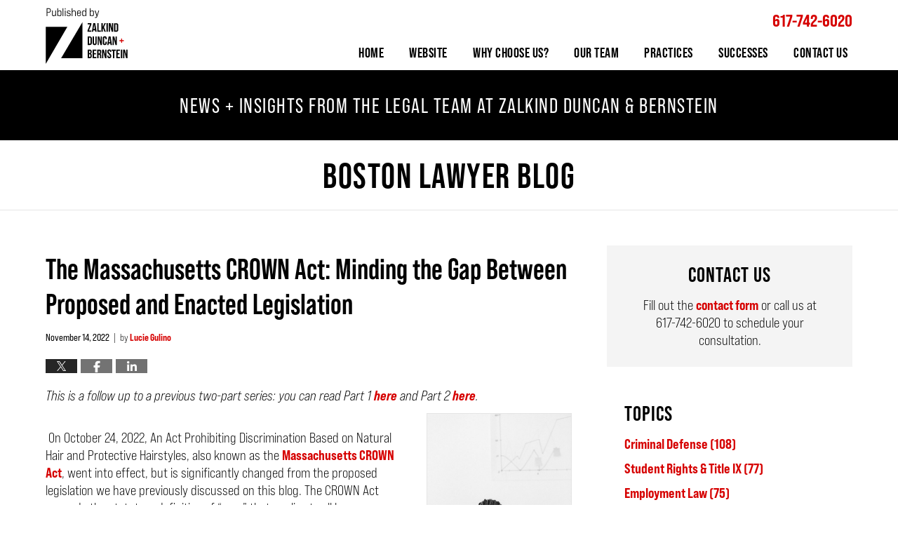

--- FILE ---
content_type: text/html; charset=UTF-8
request_url: https://www.bostonlawyerblog.com/the-massachusetts-crown-act-minding-the-gap-between-proposed-and-enacted-legislation/
body_size: 14786
content:
<!DOCTYPE html>
<html class="no-js displaymode-full" itemscope itemtype="http://schema.org/Blog" lang="en-US">
	<head prefix="og: http://ogp.me/ns# article: http://ogp.me/ns/article#" >
		<meta http-equiv="Content-Type" content="text/html; charset=utf-8" />
		<title>The Massachusetts CROWN Act: Minding the Gap Between Proposed and Enacted Legislation &#8212; Boston Lawyer Blog &#8212; November 14, 2022</title>
		<meta name="viewport" content="width=device-width, initial-scale=1.0" />

		<link rel="stylesheet" type="text/css" media="all" href="/jresources/v/20250923040055/css/main.css" />


		<script type="text/javascript">
			document.documentElement.className = document.documentElement.className.replace(/\bno-js\b/,"js");
		</script>

		<meta name="referrer" content="origin" />
		<meta name="referrer" content="unsafe-url" />

		<meta name='robots' content='index, follow, max-image-preview:large, max-snippet:-1, max-video-preview:-1' />
	<style>img:is([sizes="auto" i], [sizes^="auto," i]) { contain-intrinsic-size: 3000px 1500px }</style>
	
	<!-- This site is optimized with the Yoast SEO plugin v25.7 - https://yoast.com/wordpress/plugins/seo/ -->
	<meta name="description" content="This is a follow up to a previous two-part series: you can read Part 1 here and Part 2 here.    On October 24, 2022, An Act Prohibiting Discrimination &#8212; November 14, 2022" />
	<link rel="canonical" href="https://www.bostonlawyerblog.com/the-massachusetts-crown-act-minding-the-gap-between-proposed-and-enacted-legislation/" />
	<meta name="twitter:label1" content="Written by" />
	<meta name="twitter:data1" content="Lucie Gulino" />
	<meta name="twitter:label2" content="Est. reading time" />
	<meta name="twitter:data2" content="4 minutes" />
	<!-- / Yoast SEO plugin. -->


<link rel="alternate" type="application/rss+xml" title="Boston Lawyer Blog &raquo; Feed" href="https://www.bostonlawyerblog.com/feed/" />
<link rel="alternate" type="application/rss+xml" title="Boston Lawyer Blog &raquo; Comments Feed" href="https://www.bostonlawyerblog.com/comments/feed/" />
<script type="text/javascript">
/* <![CDATA[ */
window._wpemojiSettings = {"baseUrl":"https:\/\/s.w.org\/images\/core\/emoji\/16.0.1\/72x72\/","ext":".png","svgUrl":"https:\/\/s.w.org\/images\/core\/emoji\/16.0.1\/svg\/","svgExt":".svg","source":{"concatemoji":"https:\/\/www.bostonlawyerblog.com\/wp-includes\/js\/wp-emoji-release.min.js?ver=7f08c3448240c80842b50f945023b5cf"}};
/*! This file is auto-generated */
!function(s,n){var o,i,e;function c(e){try{var t={supportTests:e,timestamp:(new Date).valueOf()};sessionStorage.setItem(o,JSON.stringify(t))}catch(e){}}function p(e,t,n){e.clearRect(0,0,e.canvas.width,e.canvas.height),e.fillText(t,0,0);var t=new Uint32Array(e.getImageData(0,0,e.canvas.width,e.canvas.height).data),a=(e.clearRect(0,0,e.canvas.width,e.canvas.height),e.fillText(n,0,0),new Uint32Array(e.getImageData(0,0,e.canvas.width,e.canvas.height).data));return t.every(function(e,t){return e===a[t]})}function u(e,t){e.clearRect(0,0,e.canvas.width,e.canvas.height),e.fillText(t,0,0);for(var n=e.getImageData(16,16,1,1),a=0;a<n.data.length;a++)if(0!==n.data[a])return!1;return!0}function f(e,t,n,a){switch(t){case"flag":return n(e,"\ud83c\udff3\ufe0f\u200d\u26a7\ufe0f","\ud83c\udff3\ufe0f\u200b\u26a7\ufe0f")?!1:!n(e,"\ud83c\udde8\ud83c\uddf6","\ud83c\udde8\u200b\ud83c\uddf6")&&!n(e,"\ud83c\udff4\udb40\udc67\udb40\udc62\udb40\udc65\udb40\udc6e\udb40\udc67\udb40\udc7f","\ud83c\udff4\u200b\udb40\udc67\u200b\udb40\udc62\u200b\udb40\udc65\u200b\udb40\udc6e\u200b\udb40\udc67\u200b\udb40\udc7f");case"emoji":return!a(e,"\ud83e\udedf")}return!1}function g(e,t,n,a){var r="undefined"!=typeof WorkerGlobalScope&&self instanceof WorkerGlobalScope?new OffscreenCanvas(300,150):s.createElement("canvas"),o=r.getContext("2d",{willReadFrequently:!0}),i=(o.textBaseline="top",o.font="600 32px Arial",{});return e.forEach(function(e){i[e]=t(o,e,n,a)}),i}function t(e){var t=s.createElement("script");t.src=e,t.defer=!0,s.head.appendChild(t)}"undefined"!=typeof Promise&&(o="wpEmojiSettingsSupports",i=["flag","emoji"],n.supports={everything:!0,everythingExceptFlag:!0},e=new Promise(function(e){s.addEventListener("DOMContentLoaded",e,{once:!0})}),new Promise(function(t){var n=function(){try{var e=JSON.parse(sessionStorage.getItem(o));if("object"==typeof e&&"number"==typeof e.timestamp&&(new Date).valueOf()<e.timestamp+604800&&"object"==typeof e.supportTests)return e.supportTests}catch(e){}return null}();if(!n){if("undefined"!=typeof Worker&&"undefined"!=typeof OffscreenCanvas&&"undefined"!=typeof URL&&URL.createObjectURL&&"undefined"!=typeof Blob)try{var e="postMessage("+g.toString()+"("+[JSON.stringify(i),f.toString(),p.toString(),u.toString()].join(",")+"));",a=new Blob([e],{type:"text/javascript"}),r=new Worker(URL.createObjectURL(a),{name:"wpTestEmojiSupports"});return void(r.onmessage=function(e){c(n=e.data),r.terminate(),t(n)})}catch(e){}c(n=g(i,f,p,u))}t(n)}).then(function(e){for(var t in e)n.supports[t]=e[t],n.supports.everything=n.supports.everything&&n.supports[t],"flag"!==t&&(n.supports.everythingExceptFlag=n.supports.everythingExceptFlag&&n.supports[t]);n.supports.everythingExceptFlag=n.supports.everythingExceptFlag&&!n.supports.flag,n.DOMReady=!1,n.readyCallback=function(){n.DOMReady=!0}}).then(function(){return e}).then(function(){var e;n.supports.everything||(n.readyCallback(),(e=n.source||{}).concatemoji?t(e.concatemoji):e.wpemoji&&e.twemoji&&(t(e.twemoji),t(e.wpemoji)))}))}((window,document),window._wpemojiSettings);
/* ]]> */
</script>
<style id='wp-emoji-styles-inline-css' type='text/css'>

	img.wp-smiley, img.emoji {
		display: inline !important;
		border: none !important;
		box-shadow: none !important;
		height: 1em !important;
		width: 1em !important;
		margin: 0 0.07em !important;
		vertical-align: -0.1em !important;
		background: none !important;
		padding: 0 !important;
	}
</style>
<link rel='stylesheet' id='wp-block-library-css' href='https://www.bostonlawyerblog.com/wp-includes/css/dist/block-library/style.min.css?ver=7f08c3448240c80842b50f945023b5cf' type='text/css' media='all' />
<style id='classic-theme-styles-inline-css' type='text/css'>
/*! This file is auto-generated */
.wp-block-button__link{color:#fff;background-color:#32373c;border-radius:9999px;box-shadow:none;text-decoration:none;padding:calc(.667em + 2px) calc(1.333em + 2px);font-size:1.125em}.wp-block-file__button{background:#32373c;color:#fff;text-decoration:none}
</style>
<style id='co-authors-plus-coauthors-style-inline-css' type='text/css'>
.wp-block-co-authors-plus-coauthors.is-layout-flow [class*=wp-block-co-authors-plus]{display:inline}

</style>
<style id='co-authors-plus-avatar-style-inline-css' type='text/css'>
.wp-block-co-authors-plus-avatar :where(img){height:auto;max-width:100%;vertical-align:bottom}.wp-block-co-authors-plus-coauthors.is-layout-flow .wp-block-co-authors-plus-avatar :where(img){vertical-align:middle}.wp-block-co-authors-plus-avatar:is(.alignleft,.alignright){display:table}.wp-block-co-authors-plus-avatar.aligncenter{display:table;margin-inline:auto}

</style>
<style id='co-authors-plus-image-style-inline-css' type='text/css'>
.wp-block-co-authors-plus-image{margin-bottom:0}.wp-block-co-authors-plus-image :where(img){height:auto;max-width:100%;vertical-align:bottom}.wp-block-co-authors-plus-coauthors.is-layout-flow .wp-block-co-authors-plus-image :where(img){vertical-align:middle}.wp-block-co-authors-plus-image:is(.alignfull,.alignwide) :where(img){width:100%}.wp-block-co-authors-plus-image:is(.alignleft,.alignright){display:table}.wp-block-co-authors-plus-image.aligncenter{display:table;margin-inline:auto}

</style>
<style id='global-styles-inline-css' type='text/css'>
:root{--wp--preset--aspect-ratio--square: 1;--wp--preset--aspect-ratio--4-3: 4/3;--wp--preset--aspect-ratio--3-4: 3/4;--wp--preset--aspect-ratio--3-2: 3/2;--wp--preset--aspect-ratio--2-3: 2/3;--wp--preset--aspect-ratio--16-9: 16/9;--wp--preset--aspect-ratio--9-16: 9/16;--wp--preset--color--black: #000000;--wp--preset--color--cyan-bluish-gray: #abb8c3;--wp--preset--color--white: #ffffff;--wp--preset--color--pale-pink: #f78da7;--wp--preset--color--vivid-red: #cf2e2e;--wp--preset--color--luminous-vivid-orange: #ff6900;--wp--preset--color--luminous-vivid-amber: #fcb900;--wp--preset--color--light-green-cyan: #7bdcb5;--wp--preset--color--vivid-green-cyan: #00d084;--wp--preset--color--pale-cyan-blue: #8ed1fc;--wp--preset--color--vivid-cyan-blue: #0693e3;--wp--preset--color--vivid-purple: #9b51e0;--wp--preset--gradient--vivid-cyan-blue-to-vivid-purple: linear-gradient(135deg,rgba(6,147,227,1) 0%,rgb(155,81,224) 100%);--wp--preset--gradient--light-green-cyan-to-vivid-green-cyan: linear-gradient(135deg,rgb(122,220,180) 0%,rgb(0,208,130) 100%);--wp--preset--gradient--luminous-vivid-amber-to-luminous-vivid-orange: linear-gradient(135deg,rgba(252,185,0,1) 0%,rgba(255,105,0,1) 100%);--wp--preset--gradient--luminous-vivid-orange-to-vivid-red: linear-gradient(135deg,rgba(255,105,0,1) 0%,rgb(207,46,46) 100%);--wp--preset--gradient--very-light-gray-to-cyan-bluish-gray: linear-gradient(135deg,rgb(238,238,238) 0%,rgb(169,184,195) 100%);--wp--preset--gradient--cool-to-warm-spectrum: linear-gradient(135deg,rgb(74,234,220) 0%,rgb(151,120,209) 20%,rgb(207,42,186) 40%,rgb(238,44,130) 60%,rgb(251,105,98) 80%,rgb(254,248,76) 100%);--wp--preset--gradient--blush-light-purple: linear-gradient(135deg,rgb(255,206,236) 0%,rgb(152,150,240) 100%);--wp--preset--gradient--blush-bordeaux: linear-gradient(135deg,rgb(254,205,165) 0%,rgb(254,45,45) 50%,rgb(107,0,62) 100%);--wp--preset--gradient--luminous-dusk: linear-gradient(135deg,rgb(255,203,112) 0%,rgb(199,81,192) 50%,rgb(65,88,208) 100%);--wp--preset--gradient--pale-ocean: linear-gradient(135deg,rgb(255,245,203) 0%,rgb(182,227,212) 50%,rgb(51,167,181) 100%);--wp--preset--gradient--electric-grass: linear-gradient(135deg,rgb(202,248,128) 0%,rgb(113,206,126) 100%);--wp--preset--gradient--midnight: linear-gradient(135deg,rgb(2,3,129) 0%,rgb(40,116,252) 100%);--wp--preset--font-size--small: 13px;--wp--preset--font-size--medium: 20px;--wp--preset--font-size--large: 36px;--wp--preset--font-size--x-large: 42px;--wp--preset--spacing--20: 0.44rem;--wp--preset--spacing--30: 0.67rem;--wp--preset--spacing--40: 1rem;--wp--preset--spacing--50: 1.5rem;--wp--preset--spacing--60: 2.25rem;--wp--preset--spacing--70: 3.38rem;--wp--preset--spacing--80: 5.06rem;--wp--preset--shadow--natural: 6px 6px 9px rgba(0, 0, 0, 0.2);--wp--preset--shadow--deep: 12px 12px 50px rgba(0, 0, 0, 0.4);--wp--preset--shadow--sharp: 6px 6px 0px rgba(0, 0, 0, 0.2);--wp--preset--shadow--outlined: 6px 6px 0px -3px rgba(255, 255, 255, 1), 6px 6px rgba(0, 0, 0, 1);--wp--preset--shadow--crisp: 6px 6px 0px rgba(0, 0, 0, 1);}:where(.is-layout-flex){gap: 0.5em;}:where(.is-layout-grid){gap: 0.5em;}body .is-layout-flex{display: flex;}.is-layout-flex{flex-wrap: wrap;align-items: center;}.is-layout-flex > :is(*, div){margin: 0;}body .is-layout-grid{display: grid;}.is-layout-grid > :is(*, div){margin: 0;}:where(.wp-block-columns.is-layout-flex){gap: 2em;}:where(.wp-block-columns.is-layout-grid){gap: 2em;}:where(.wp-block-post-template.is-layout-flex){gap: 1.25em;}:where(.wp-block-post-template.is-layout-grid){gap: 1.25em;}.has-black-color{color: var(--wp--preset--color--black) !important;}.has-cyan-bluish-gray-color{color: var(--wp--preset--color--cyan-bluish-gray) !important;}.has-white-color{color: var(--wp--preset--color--white) !important;}.has-pale-pink-color{color: var(--wp--preset--color--pale-pink) !important;}.has-vivid-red-color{color: var(--wp--preset--color--vivid-red) !important;}.has-luminous-vivid-orange-color{color: var(--wp--preset--color--luminous-vivid-orange) !important;}.has-luminous-vivid-amber-color{color: var(--wp--preset--color--luminous-vivid-amber) !important;}.has-light-green-cyan-color{color: var(--wp--preset--color--light-green-cyan) !important;}.has-vivid-green-cyan-color{color: var(--wp--preset--color--vivid-green-cyan) !important;}.has-pale-cyan-blue-color{color: var(--wp--preset--color--pale-cyan-blue) !important;}.has-vivid-cyan-blue-color{color: var(--wp--preset--color--vivid-cyan-blue) !important;}.has-vivid-purple-color{color: var(--wp--preset--color--vivid-purple) !important;}.has-black-background-color{background-color: var(--wp--preset--color--black) !important;}.has-cyan-bluish-gray-background-color{background-color: var(--wp--preset--color--cyan-bluish-gray) !important;}.has-white-background-color{background-color: var(--wp--preset--color--white) !important;}.has-pale-pink-background-color{background-color: var(--wp--preset--color--pale-pink) !important;}.has-vivid-red-background-color{background-color: var(--wp--preset--color--vivid-red) !important;}.has-luminous-vivid-orange-background-color{background-color: var(--wp--preset--color--luminous-vivid-orange) !important;}.has-luminous-vivid-amber-background-color{background-color: var(--wp--preset--color--luminous-vivid-amber) !important;}.has-light-green-cyan-background-color{background-color: var(--wp--preset--color--light-green-cyan) !important;}.has-vivid-green-cyan-background-color{background-color: var(--wp--preset--color--vivid-green-cyan) !important;}.has-pale-cyan-blue-background-color{background-color: var(--wp--preset--color--pale-cyan-blue) !important;}.has-vivid-cyan-blue-background-color{background-color: var(--wp--preset--color--vivid-cyan-blue) !important;}.has-vivid-purple-background-color{background-color: var(--wp--preset--color--vivid-purple) !important;}.has-black-border-color{border-color: var(--wp--preset--color--black) !important;}.has-cyan-bluish-gray-border-color{border-color: var(--wp--preset--color--cyan-bluish-gray) !important;}.has-white-border-color{border-color: var(--wp--preset--color--white) !important;}.has-pale-pink-border-color{border-color: var(--wp--preset--color--pale-pink) !important;}.has-vivid-red-border-color{border-color: var(--wp--preset--color--vivid-red) !important;}.has-luminous-vivid-orange-border-color{border-color: var(--wp--preset--color--luminous-vivid-orange) !important;}.has-luminous-vivid-amber-border-color{border-color: var(--wp--preset--color--luminous-vivid-amber) !important;}.has-light-green-cyan-border-color{border-color: var(--wp--preset--color--light-green-cyan) !important;}.has-vivid-green-cyan-border-color{border-color: var(--wp--preset--color--vivid-green-cyan) !important;}.has-pale-cyan-blue-border-color{border-color: var(--wp--preset--color--pale-cyan-blue) !important;}.has-vivid-cyan-blue-border-color{border-color: var(--wp--preset--color--vivid-cyan-blue) !important;}.has-vivid-purple-border-color{border-color: var(--wp--preset--color--vivid-purple) !important;}.has-vivid-cyan-blue-to-vivid-purple-gradient-background{background: var(--wp--preset--gradient--vivid-cyan-blue-to-vivid-purple) !important;}.has-light-green-cyan-to-vivid-green-cyan-gradient-background{background: var(--wp--preset--gradient--light-green-cyan-to-vivid-green-cyan) !important;}.has-luminous-vivid-amber-to-luminous-vivid-orange-gradient-background{background: var(--wp--preset--gradient--luminous-vivid-amber-to-luminous-vivid-orange) !important;}.has-luminous-vivid-orange-to-vivid-red-gradient-background{background: var(--wp--preset--gradient--luminous-vivid-orange-to-vivid-red) !important;}.has-very-light-gray-to-cyan-bluish-gray-gradient-background{background: var(--wp--preset--gradient--very-light-gray-to-cyan-bluish-gray) !important;}.has-cool-to-warm-spectrum-gradient-background{background: var(--wp--preset--gradient--cool-to-warm-spectrum) !important;}.has-blush-light-purple-gradient-background{background: var(--wp--preset--gradient--blush-light-purple) !important;}.has-blush-bordeaux-gradient-background{background: var(--wp--preset--gradient--blush-bordeaux) !important;}.has-luminous-dusk-gradient-background{background: var(--wp--preset--gradient--luminous-dusk) !important;}.has-pale-ocean-gradient-background{background: var(--wp--preset--gradient--pale-ocean) !important;}.has-electric-grass-gradient-background{background: var(--wp--preset--gradient--electric-grass) !important;}.has-midnight-gradient-background{background: var(--wp--preset--gradient--midnight) !important;}.has-small-font-size{font-size: var(--wp--preset--font-size--small) !important;}.has-medium-font-size{font-size: var(--wp--preset--font-size--medium) !important;}.has-large-font-size{font-size: var(--wp--preset--font-size--large) !important;}.has-x-large-font-size{font-size: var(--wp--preset--font-size--x-large) !important;}
:where(.wp-block-post-template.is-layout-flex){gap: 1.25em;}:where(.wp-block-post-template.is-layout-grid){gap: 1.25em;}
:where(.wp-block-columns.is-layout-flex){gap: 2em;}:where(.wp-block-columns.is-layout-grid){gap: 2em;}
:root :where(.wp-block-pullquote){font-size: 1.5em;line-height: 1.6;}
</style>
<script type="text/javascript" src="https://www.bostonlawyerblog.com/wp-includes/js/jquery/jquery.min.js?ver=3.7.1" id="jquery-core-js"></script>
<script type="text/javascript" src="https://www.bostonlawyerblog.com/wp-includes/js/jquery/jquery-migrate.min.js?ver=3.4.1" id="jquery-migrate-js"></script>
<link rel="https://api.w.org/" href="https://www.bostonlawyerblog.com/wp-json/" /><link rel="alternate" title="JSON" type="application/json" href="https://www.bostonlawyerblog.com/wp-json/wp/v2/posts/2632" /><link rel="EditURI" type="application/rsd+xml" title="RSD" href="https://www.bostonlawyerblog.com/xmlrpc.php?rsd" />

<link rel='shortlink' href='https://wp.me/p8asZ9-Gs' />
<link rel="alternate" title="oEmbed (JSON)" type="application/json+oembed" href="https://www.bostonlawyerblog.com/wp-json/oembed/1.0/embed?url=https%3A%2F%2Fwww.bostonlawyerblog.com%2Fthe-massachusetts-crown-act-minding-the-gap-between-proposed-and-enacted-legislation%2F" />
<link rel="alternate" title="oEmbed (XML)" type="text/xml+oembed" href="https://www.bostonlawyerblog.com/wp-json/oembed/1.0/embed?url=https%3A%2F%2Fwww.bostonlawyerblog.com%2Fthe-massachusetts-crown-act-minding-the-gap-between-proposed-and-enacted-legislation%2F&#038;format=xml" />
<link rel="amphtml" href="https://www.bostonlawyerblog.com/amp/the-massachusetts-crown-act-minding-the-gap-between-proposed-and-enacted-legislation/" />
		<!-- Willow Authorship Tags -->
<link href="https://www.zalkindlaw.com/" rel="publisher" />
<link href="https://www.zalkindlaw.com/" rel="author" />

<!-- End Willow Authorship Tags -->		<!-- Willow Opengraph and Twitter Cards -->
<meta name="twitter:card" content="summary" />
<meta name="twitter:url" content="https://wp.me/p8asZ9-Gs" />
<meta name="twitter:title" content="The Massachusetts CROWN Act: Minding the Gap Between Proposed and Enacted Legislation" />
<meta name="twitter:description" content="This is a follow up to a previous two-part series: you can read Part 1 here and Part 2 here.    On October 24, 2022, An Act Prohibiting Discrimination Based on Natural Hair and Protective ..." />
<meta name="twitter:image" content="https://www.bostonlawyerblog.com/files/2022/11/pexels-nataliya-vaitkevich-7173013-667x1000.jpg" />
<meta property="article:published_time" content="2022-11-14T12:20:50-05:00" />
<meta property="article:modified_time" content="2022-12-02T09:12:31-05:00" />
<meta property="article:section" content="Recent News" />
<meta property="article:author" content="https://www.bostonlawyerblog.com/author/zalkindlaw21/" />
<meta property="og:url" content="https://www.bostonlawyerblog.com/the-massachusetts-crown-act-minding-the-gap-between-proposed-and-enacted-legislation/" />
<meta property="og:title" content="The Massachusetts CROWN Act: Minding the Gap Between Proposed and Enacted Legislation" />
<meta property="og:description" content="This is a follow up to a previous two-part series: you can read Part 1 here and Part 2 here.    On October 24, 2022, An Act Prohibiting Discrimination Based on Natural Hair and Protective ..." />
<meta property="og:type" content="article" />
<meta property="og:image" content="https://www.bostonlawyerblog.com/files/2022/11/pexels-nataliya-vaitkevich-7173013-667x1000.jpg" />
<meta property="og:image:width" content="1707" />
<meta property="og:image:height" content="2560" />
<meta property="og:image:url" content="https://www.bostonlawyerblog.com/files/2022/11/pexels-nataliya-vaitkevich-7173013-667x1000.jpg" />
<meta property="og:image:secure_url" content="https://www.bostonlawyerblog.com/files/2022/11/pexels-nataliya-vaitkevich-7173013-667x1000.jpg" />
<meta property="og:site_name" content="Boston Lawyer Blog" />

<!-- End Willow Opengraph and Twitter Cards -->

				<link rel="shortcut icon" type="image/x-icon" href="/jresources/v/20250923040055/icons/favicon.ico"  />
<!-- Google Analytics Metadata -->
<script> window.jmetadata = window.jmetadata || { site: { id: '567', installation: 'lawblogger', name: 'bostonlawyerblog-com',  willow: '1', domain: 'bostonlawyerblog.com', key: 'Li0tLSAuLi0gLi4uIC0gLi4gLi1ib3N0b25sYXd5ZXJibG9nLmNvbQ==' }, analytics: { ga4: [ { measurementId: 'G-JX2RTBH0XC' } ] } } </script>
<!-- End of Google Analytics Metadata -->

<!-- Google Tag Manager -->
<script>(function(w,d,s,l,i){w[l]=w[l]||[];w[l].push({'gtm.start': new Date().getTime(),event:'gtm.js'});var f=d.getElementsByTagName(s)[0], j=d.createElement(s),dl=l!='dataLayer'?'&l='+l:'';j.async=true;j.src= 'https://www.googletagmanager.com/gtm.js?id='+i+dl;f.parentNode.insertBefore(j,f); })(window,document,'script','dataLayer','GTM-PHFNLNH');</script>
<!-- End Google Tag Manager -->

<link rel="preconnect" href="https://fonts.gstatic.com">

<link rel="preconnect" href="https://www.google-analytics.com">

<link rel="preconnect" href="https://www.gstatic.com">

<link rel="preconnect" href="https://www.google.com">

<link rel="stylesheet" href="https://use.typekit.net/xjp0tku.css"><link rel="next" href="https://www.bostonlawyerblog.com/speak-out-act-new-federal-law-prohibits-prior-agreements-silencing-sexual-harassment-victims/" />
<link rel="prev" href="https://www.bostonlawyerblog.com/know-your-rights-restrictions-on-non-solicitation-clauses/" />

	<script async defer src="https://justatic.com/e/widgets/js/justia.js"></script>

	</head>
	<body class="willow willow-responsive wp-singular post-template-default single single-post postid-2632 single-format-standard wp-theme-Willow-Responsive">
	        
                        <div id="top-numbers-v3" class="top-numbers-v3 tnv3-sticky">
                <ul>
                    <li>Contact Us Now: <strong>617-742-6020</strong>
                        <div class="tnv3-btn-wrapper">
                            <a data-gtm-location="Sticky Header" data-gtm-value="+1-617-742-6020" data-gtm-action="Contact" data-gtm-category="Phones" data-gtm-device="Mobile" data-gtm-event="phone_contact" data-gtm-label="Call" data-gtm-target="Button" data-gtm-type="click" data-gtm-conversion="1" href="tel:+1-617-742-6020" class="tnv3-button" data-wrapper="" data-directive="j-event" data-trigger="click" data-category="Conversions" data-action="Tapped To Call" data-label="Header Tap To Call" rel="nofollow">Tap Here To Call Us</a>
                        </div>
                    </li>
                </ul>
            </div>
        

<div id="fb-root"></div>

		<div class="container">
			<div class="cwrap">

			<!-- HEADER -->
			<header id="header" role="banner">
							<div class="above_header_widgets_all"><div id="custom_html-4" class="widget_text widget above-header-widgets above-header-widgets-allpage widget_custom_html"><strong class="widget-title above-header-widgets-title above-header-widgets-allpage-title"> </strong><div class="content widget-content above-header-widgets-content above-header-widgets-allpage-content"><div class="textwidget custom-html-widget"><a href="tel:6177426020">617-742-6020</a></div></div></div></div>
							<div id="head" class="header-tag-group">

					<div id="logo">
						<a href="https://www.zalkindlaw.com/">							<img src="/jresources/v/20250923040055/images/logo.png" id="mainlogo" alt="Zalkind Duncan & Bernstein LLP" />
							Boston Lawyer Blog</a>
					</div>
										<div id="tagline"><a  href="http://www.zalkindlaw.com/contact-us.html" class="tagline-link tagline-text">Published By Zalkind Duncan & Bernstein LLP</a></div>
									</div><!--/#head-->
				<nav id="main-nav" role="navigation">
					<span class="visuallyhidden">Navigation</span>
					<div id="topnav" class="topnav nav-custom"><ul id="tnav-toplevel" class="menu"><li id="menu-item-8" class="priority_1 menu-item menu-item-type-custom menu-item-object-custom menu-item-home menu-item-8"><a href="https://www.bostonlawyerblog.com/">Home</a></li>
<li id="menu-item-9" class="priority_2 menu-item menu-item-type-custom menu-item-object-custom menu-item-9"><a href="https://www.zalkindlaw.com/">Website</a></li>
<li id="menu-item-208" class="priority_4 menu-item menu-item-type-custom menu-item-object-custom menu-item-208"><a href="https://www.zalkindlaw.com/about-us.html">Why Choose Us?</a></li>
<li id="menu-item-209" class="priority_5 menu-item menu-item-type-custom menu-item-object-custom menu-item-209"><a href="https://www.zalkindlaw.com/attorney-profiles.html">Our Team</a></li>
<li id="menu-item-10" class="priority_3 menu-item menu-item-type-custom menu-item-object-custom menu-item-10"><a href="https://www.zalkindlaw.com/practice-areas.html">Practices</a></li>
<li id="menu-item-210" class="priority_6 menu-item menu-item-type-custom menu-item-object-custom menu-item-210"><a href="https://www.zalkindlaw.com/our-successes.html">Successes</a></li>
<li id="menu-item-11" class="priority_1 menu-item menu-item-type-custom menu-item-object-custom menu-item-11"><a href="https://www.zalkindlaw.com/contact-us.html">Contact Us</a></li>
</ul></div>				</nav>
							</header>

			            

            <!-- MAIN -->
            <div id="main">
	            <div class="custom_html_content_top"><div class="imgwrap"> <div id="img2"> <div class="text-banner-wrapper"> <div class="main-text-banner"> <strong class="inner-text-banner">News + Insights from the Legal Team at Zalkind Duncan & Bernstein</span></strong> </div> </div> </div> <div id="img3"> <div class="blogname-wrapper"> <a href="/" class="main-blogname"> <strong class="inner-blogname">Boston Lawyer Blog</strong> </a> </div> </div> </div></div>                <div class="mwrap">
                	
                	
	                <section class="content">
	                		                	<div class="bodytext">
		                	

<article id="post-2632" class="entry post-2632 post type-post status-publish format-standard has-post-thumbnail hentry category-recent-news category-student-rights-title-ix tag-crown-act authors-lucie-gulino" itemprop="blogPost" itemtype="http://schema.org/BlogPosting" itemscope>
	<link itemprop="mainEntityOfPage" href="https://www.bostonlawyerblog.com/the-massachusetts-crown-act-minding-the-gap-between-proposed-and-enacted-legislation/" />
	<div class="inner-wrapper">
		<header>

			
			
						<div id="featured-image-2633-post-id-2632" itemprop="image" itemtype="http://schema.org/ImageObject" itemscope>
	<link itemprop="url" href="https://www.bostonlawyerblog.com/files/2022/11/pexels-nataliya-vaitkevich-7173013-scaled.jpg" />
	<meta itemprop="width" content="1707" />
	<meta itemprop="height" content="2560" />
	<meta itemprop="representativeOfPage" content="http://schema.org/True" />
</div>
			
			
			
            <h1 class="entry-title" itemprop="name">The Massachusetts CROWN Act: Minding the Gap Between Proposed and Enacted Legislation</h1>
                <meta itemprop="headline" content="The Massachusetts CROWN Act: Minding the Gap Between Proposed and Enacted Legislation" />
			
			
			
			<div class="author-date-label"><span class="published-date"><span class="published-date-label">Published on:</span> <time datetime="2022-11-14T12:20:50-05:00" class="post-date published" itemprop="datePublished" pubdate>November 14, 2022</time></span><span class="author-date-sep"> | </span><span class="author vcard">by <span itemprop="author" itemtype="http://schema.org/Person" itemscope><a href="https://www.zalkindlaw.com/" class="url fn author-zalkindlaw21 author-2977 post-author-link" rel="author" target="_self" itemprop="url"><span itemprop="name">Lucie Gulino</span></a><meta itemprop="sameAs" content="https://www.linkedin.com/in/lucie-gulino-26030b21b" /><meta itemprop="sameAs" content="http://lawyers.justia.com/lawyer/lucie-gulino-1669133" /></span></span></div>
			<div class="sharelinks sharelinks-2632 sharelinks-horizontal" id="sharelinks-2632">
	<a href="https://twitter.com/intent/tweet?url=https%3A%2F%2Fwp.me%2Fp8asZ9-Gs&amp;text=The+Massachusetts+CROWN+Act%3A+Minding+the+Gap+Between+Proposed+and+Enacted+Legislation" target="_blank"  onclick="javascript:window.open(this.href, '', 'menubar=no,toolbar=no,resizable=yes,scrollbars=yes,height=600,width=600');return false;"><img src="https://www.bostonlawyerblog.com/wp-content/themes/Willow-Responsive/images/share/twitter.gif" alt="Tweet this Post" /></a>
	<a href="https://www.facebook.com/sharer/sharer.php?u=https%3A%2F%2Fwww.bostonlawyerblog.com%2Fthe-massachusetts-crown-act-minding-the-gap-between-proposed-and-enacted-legislation%2F" target="_blank"  onclick="javascript:window.open(this.href, '', 'menubar=no,toolbar=no,resizable=yes,scrollbars=yes,height=600,width=600');return false;"><img src="https://www.bostonlawyerblog.com/wp-content/themes/Willow-Responsive/images/share/fb.gif" alt="Share on Facebook" /></a>
	<a href="http://www.linkedin.com/shareArticle?mini=true&amp;url=https%3A%2F%2Fwww.bostonlawyerblog.com%2Fthe-massachusetts-crown-act-minding-the-gap-between-proposed-and-enacted-legislation%2F&amp;title=The+Massachusetts+CROWN+Act%3A+Minding+the+Gap+Between+Proposed+and+Enacted+Legislation&amp;source=Boston+Lawyer+Blog" target="_blank"  onclick="javascript:window.open(this.href, '', 'menubar=no,toolbar=no,resizable=yes,scrollbars=yes,height=600,width=600');return false;"><img src="https://www.bostonlawyerblog.com/wp-content/themes/Willow-Responsive/images/share/linkedin.gif" alt="Share on LinkedIn" /></a>
</div>					</header>
		<div class="content" itemprop="articleBody">
									<div class="entry-content">
								<p><i><span data-contrast="none">This is a follow up to a previous two-part series: you can read Part 1 </span></i><a href="https://www.bostonlawyerblog.com/recent-news-shines-spotlight-on-the-lack-of-legal-protection-against-discrimination-based-on-natural-hairstyles/"><i><span data-contrast="none">here</span></i></a><i><span data-contrast="none"> and Part 2 </span></i><a href="https://www.bostonlawyerblog.com/massachusetts-should-join-other-states-in-banning-discrimination-based-on-natural-hairstyles/"><i><span data-contrast="none">here</span></i></a><i><span data-contrast="none">. </span></i><span data-ccp-props="{&quot;201341983&quot;:0,&quot;335559739&quot;:0,&quot;335559740&quot;:240}"> <a href="https://www.bostonlawyerblog.com/the-massachusetts-crown-act-minding-the-gap-between-proposed-and-enacted-legislation/pexels-nataliya-vaitkevich-7173013/" rel="attachment wp-att-2633"><img fetchpriority="high" decoding="async" class="wp-image-2633 alignright" src="https://www.bostonlawyerblog.com/files/2022/11/pexels-nataliya-vaitkevich-7173013-scaled.jpg" alt="pexels-nataliya-vaitkevich-7173013-scaled" width="205" height="307" srcset="https://www.bostonlawyerblog.com/files/2022/11/pexels-nataliya-vaitkevich-7173013-scaled.jpg 1707w, https://www.bostonlawyerblog.com/files/2022/11/pexels-nataliya-vaitkevich-7173013-200x300.jpg 200w, https://www.bostonlawyerblog.com/files/2022/11/pexels-nataliya-vaitkevich-7173013-683x1024.jpg 683w, https://www.bostonlawyerblog.com/files/2022/11/pexels-nataliya-vaitkevich-7173013-768x1152.jpg 768w, https://www.bostonlawyerblog.com/files/2022/11/pexels-nataliya-vaitkevich-7173013-1024x1536.jpg 1024w, https://www.bostonlawyerblog.com/files/2022/11/pexels-nataliya-vaitkevich-7173013-1365x2048.jpg 1365w, https://www.bostonlawyerblog.com/files/2022/11/pexels-nataliya-vaitkevich-7173013-667x1000.jpg 667w, https://www.bostonlawyerblog.com/files/2022/11/pexels-nataliya-vaitkevich-7173013-80x120.jpg 80w" sizes="(max-width: 205px) 100vw, 205px" /></a></span></p>
<p><span data-ccp-props="{&quot;201341983&quot;:0,&quot;335559739&quot;:0,&quot;335559740&quot;:240}"> </span><span data-contrast="none">On October 24, 2022, An Act Prohibiting Discrimination Based on Natural Hair and Protective Hairstyles, also known as the </span><a href="https://malegislature.gov/Laws/SessionLaws/Acts/2022/Chapter117"><span data-contrast="none">Massachusetts CROWN Act</span></a><span data-contrast="none">, went into effect, but is significantly changed from the proposed legislation we have previously discussed on this blog. The CROWN Act expands the statutory definition of “race” that applies to all laws addressing racial discrimination to include “traits historically associated with race, including but not limited to, hair texture, hair type, hair length and protective hairstyles.” In addition, the Act defines “protective hairstyle” to include “braids, locks, twists, Bantu knots, hair coverings and other formations.” The CROWN Act also prohibits schools (except for sectarian schools) from adopting any policy or code that “impairs or prohibits” hairstyles historically associated with race.</span> <span id="more-2632"></span></p>
<p><span data-contrast="none">Dress code and grooming policies that prohibit students and employees from wearing their hair in braids, locks, twists, Bantu knots, and other similar styles encourage and reinforce discrimination against people of color and disproportionately Black people. Discrimination based on natural hair and protective hairstyles is a serious problem throughout the United States. According to a recent </span><a href="https://www.thecrownact.com/resources"><span data-contrast="none">study</span></a><span data-contrast="none"> inspired by the federal version of the CROWN Act, fifty-three percent of Black mothers say their daughters have experienced racial discrimination based on hairstyles as early as five years old, sixty-six percent of Black children in majority-white schools have faced race-based hair discrimination, and one hundred percent of Black elementary school girls in majority-white schools who report experiencing hair discrimination have experienced it by age ten. Similarly, Black women are one and a half times more likely to be sent home from work because of their hair and three and a half percent more likely to be perceived as “unprofessional” because of their hair. </span><span data-ccp-props="{&quot;201341983&quot;:0,&quot;335559739&quot;:0,&quot;335559740&quot;:240}"> </span></p>
<p><span data-contrast="none">The passage of the CROWN Act in Massachusetts represents a critical step towards preventing the detrimental effects of discrimination based on natural and protective hairstyle. Under Massachusetts General Law </span><a href="https://www.mass.gov/info-details/mass-general-laws-c151b-ss-4#section-4-"><span data-contrast="none">chapter 151B, section 4</span></a><span data-contrast="none">, employees of the Commonwealth are now protected from racial discrimination based on natural and protective hairstyle. This means employees who demonstrate this kind of racial discrimination may recover economic and compensatory damages, punitive damages, and attorneys’ fees. Similarly, the CROWN Act protects against racial discrimination based on natural and protective hairstyle for the purpose of access to </span><a href="https://malegislature.gov/Laws/GeneralLaws/PartIV/TitleI/Chapter272/Section98"><span data-contrast="none">public accommodations</span></a><span data-contrast="none">. In the context of public, charter, and all nonsectarian schools, the CROWN Act protects students from discrimination based on natural hairstyles inside the classroom and on the sports field. The Act explicitly prohibits the Massachusetts Interscholastic Athletic Association, or any equivalent entity that provides athletic officials for sporting events, from discriminating based on natural hairstyles. This means all schools covered under the Act should examine and update their dress codes and sports policies to ensure that none of them prevents students from participating because of natural hairstyles historically associated with race.</span><span data-ccp-props="{&quot;201341983&quot;:0,&quot;335559739&quot;:0,&quot;335559740&quot;:240}"> </span></p>
<p><span data-contrast="none">While the CROWN Act has strengthened anti-discrimination law in Massachusetts, there are questions about how effective the law will be in practice and whether its scope is too limited. The enacted law is both less comprehensive and less protective than the originally proposed legislation, which already had substantial room for improvement regarding protection for students compared to employees as described in our prior </span><a href="https://www.bostonlawyerblog.com/massachusetts-should-join-other-states-in-banning-discrimination-based-on-natural-hairstyles/"><span data-contrast="none">post</span></a><span data-contrast="none">. The enacted legislation is different from the proposed legislation in two main ways. </span><span data-ccp-props="{&quot;201341983&quot;:0,&quot;335559739&quot;:0,&quot;335559740&quot;:240}"> </span></p>
<p><span data-contrast="none">First, unlike the proposed legislation we previously discussed, the enacted legislation does not create “natural hairstyle” as its own protected category distinct from “race.” Rather, the legislation as enacted directly connects the protection for natural hairstyle to race. This means protection of students’ and employees’ rights against discrimination under the CROWN Act hinges on their ability to demonstrate that their natural hairstyle is based on race, which will likely make it more difficult for some complainants to prevail on their discrimination claims.  </span><span data-ccp-props="{&quot;201341983&quot;:0,&quot;335559739&quot;:0,&quot;335559740&quot;:240}"> </span></p>
<p><span data-contrast="none">Second, although the CROWN Act changes the definition of race to include natural hair with respect to </span><i><span data-contrast="none">discrimination</span></i><span data-contrast="none"> under state law, it fails to incorporate this more expansive definition of race in other critical areas of law as outlined in the proposed legislation. The Act does not include protective hairstyles as a protected category with respect to the definition of a </span><a href="https://malegislature.gov/Laws/GeneralLaws/PartI/TitleII/Chapter22C/Section32"><span data-contrast="none">hate crime</span></a><span data-contrast="none"> for the purpose of the State Police crime reporting data and does not add natural hairstyle as a category upon which a criminal charge of </span><a href="https://malegislature.gov/Laws/GeneralLaws/PartIV/TitleI/Chapter265/section39"><span data-contrast="none">assault and battery with intent to intimidate</span></a><span data-contrast="none"> can be brought. In addition, the Act does not modify the law requiring schools to have </span><a href="https://malegislature.gov/Laws/GeneralLaws/PartI/TitleXII/Chapter71/Section37O"><span data-contrast="none">bullying plans</span></a><span data-contrast="none"> that recognize natural hairstyles as a characteristic that can make students more susceptible to bullying.</span><span data-ccp-props="{&quot;201341983&quot;:0,&quot;335559739&quot;:0,&quot;335559740&quot;:240}"> </span></p>
<p><span data-contrast="none">Seventeen other states have passed similar laws that prohibit discrimination based on natural hair type and texture. The more expansive language of the proposed legislation in our state incited hope that Massachusetts would become the first state to adopt broader anti-discrimination protections than its peers, but ultimately did not. Even though the CROWN Act has more limited protections than the legislation as initially proposed, the Act is still an important step towards protecting employees and students from natural hairstyle discrimination.</span><span data-ccp-props="{&quot;201341983&quot;:0,&quot;335559739&quot;:0,&quot;335559740&quot;:240}"> </span></p>
<p><span data-ccp-props="{&quot;201341983&quot;:0,&quot;335559739&quot;:0,&quot;335559740&quot;:240}"> </span><i><span data-contrast="none">If you feel you have been discriminated against because of your natural hairstyle in your employment or education, </span></i><a href="https://www.zalkindlaw.com/contact-us.html"><i><span data-contrast="none">contact</span></i></a><i><span data-contrast="none"> our education and employment lawyers: (617) 742-6020.</span></i><span data-contrast="none"> </span></p>
							</div>
					</div>
		<footer>
							<div class="author vcard">by <span itemprop="author" itemtype="http://schema.org/Person" itemscope><a href="https://www.zalkindlaw.com/" class="url fn author-zalkindlaw21 author-2977 post-author-link" rel="author" target="_self" itemprop="url"><span itemprop="name">Lucie Gulino</span></a><meta itemprop="sameAs" content="https://www.linkedin.com/in/lucie-gulino-26030b21b" /><meta itemprop="sameAs" content="http://lawyers.justia.com/lawyer/lucie-gulino-1669133" /></span></div>						<div itemprop="publisher" itemtype="http://schema.org/Organization" itemscope>
				<meta itemprop="name" content="Zalkind Duncan & Bernstein LLP" />
				
<div itemprop="logo" itemtype="http://schema.org/ImageObject" itemscope>
	<link itemprop="url" href="https://www.bostonlawyerblog.com/files/2020/11/ZalkindDuncanBernstein-Logo.png" />
	<meta itemprop="height" content="60" />
	<meta itemprop="width" content="117" />
	<meta itemprop="representativeOfPage" content="http://schema.org/True" />
</div>
			</div>

			<div class="category-list"><span class="category-list-label">Posted in:</span> <span class="category-list-items"><a href="https://www.bostonlawyerblog.com/category/recent-news/" title="View all posts in Recent News" class="category-recent-news term-126 post-category-link">Recent News</a> and <a href="https://www.bostonlawyerblog.com/category/student-rights-title-ix/" title="View all posts in Student Rights &amp; Title IX" class="category-student-rights-title-ix term-86 post-category-link">Student Rights &amp; Title IX</a></span></div><div class="tag-list"><span class="tag-list-label">Tagged:</span> <span class="tag-list-items"><a href="https://www.bostonlawyerblog.com/tag/crown-act/" title="View all posts tagged with crown act" class="tag-crown-act term-165 post-tag-link">crown act</a></span></div>			
			<div class="published-date"><span class="published-date-label">Published on:</span> <time datetime="2022-11-14T12:20:50-05:00" class="post-date published" itemprop="datePublished" pubdate>November 14, 2022</time></div>			<div class="visuallyhidden">Updated:
				<time datetime="2022-12-02T09:12:31-05:00" class="updated" itemprop="dateModified">December 2, 2022 9:12 am</time>
			</div>

			
			
			
			
<!-- You can start editing here. -->


			<!-- If comments are closed. -->
		<p class="nocomments">Comments are closed.</p>

	

		</footer>

	</div>
</article>
	<div class="navigation">
		<nav id="post-pagination-bottom" class="pagination post-pagination" role="navigation">
		<span class="nav-prev"><a rel="prev" href="https://www.bostonlawyerblog.com/know-your-rights-restrictions-on-non-solicitation-clauses/" title="Know Your Rights: Restrictions on Non-Solicitation Clauses"><span class="arrow-left">&laquo;</span> Previous</a></span> <span class="nav-sep">|</span> <span class="nav-home"><a rel="home" href="https://www.bostonlawyerblog.com/">Home</a></span> <span class="nav-sep">|</span> <span class="nav-next"><a rel="next" href="https://www.bostonlawyerblog.com/speak-out-act-new-federal-law-prohibits-prior-agreements-silencing-sexual-harassment-victims/" title="Speak Out Act: New Federal Law Prohibits Prior Agreements Silencing Sexual Harassment Victims">Next <span class="arrow-right">&raquo;</span></a></span>				</nav>
	</div>
								</div>

																<aside class="sidebar primary-sidebar sc-2 secondary-content" id="sc-2">
			</aside>

							
						</section>

						<aside class="sidebar secondary-sidebar sc-1 secondary-content" id="sc-1">
	<div id="custom_html-5" class="widget_text widget sidebar-widget primary-sidebar-widget widget_custom_html"><strong class="widget-title sidebar-widget-title primary-sidebar-widget-title"> </strong><div class="content widget-content sidebar-widget-content primary-sidebar-widget-content"><div class="textwidget custom-html-widget"> <strong class="widget-title sidebar-widget-title primary-sidebar-widget-title">Contact Us</strong> 
<div class="content widget-content sidebar-widget-content primary-sidebar-widget-content">
	<div class="formdesc">
		Fill out the <a href="https://zalkindlaw.cliogrow.com/intake/CmyoU2uTdB5b1IsCPC48rg" target="_blank">contact form</a> or call us at <span class="phone-number">617-742-6020</span> to schedule your consultation. 
	</div>
</div></div></div></div><div id="j_categories-2" class="widget sidebar-widget primary-sidebar-widget j_categories"><strong class="widget-title sidebar-widget-title primary-sidebar-widget-title">Topics</strong><div class="content widget-content sidebar-widget-content primary-sidebar-widget-content"><ul>
    <li class="cat-item cat-item-0"><a href="https://www.bostonlawyerblog.com/category/criminal-defense/">Criminal Defense <span>(108)</span></a></li>
    <li class="cat-item cat-item-1"><a href="https://www.bostonlawyerblog.com/category/student-rights-title-ix/">Student Rights &amp; Title IX <span>(77)</span></a></li>
    <li class="cat-item cat-item-2"><a href="https://www.bostonlawyerblog.com/category/employment-law/">Employment Law <span>(75)</span></a></li>
    <li class="cat-item cat-item-3"><a href="https://www.bostonlawyerblog.com/category/civil-rights-civil-liberties/">Civil Rights/Civil Liberties <span>(57)</span></a></li>
    <li class="cat-item cat-item-4"><a href="https://www.bostonlawyerblog.com/category/recent-news/">Recent News <span>(15)</span></a></li>
    <li class="cat-item cat-item-5"><a href="https://www.bostonlawyerblog.com/category/civil-litigation/">Civil Litigation <span>(4)</span></a></li>
    <li class="cat-item cat-item-6"><a href="https://www.bostonlawyerblog.com/category/supreme-judicial-court/">Supreme Judicial Court <span>(3)</span></a></li>
    <li class="cat-item cat-item-7"><a href="https://www.bostonlawyerblog.com/category/second-amendment/">Second Amendment <span>(1)</span></a></li></ul></div></div><div id="custom_html-2" class="widget_text widget sidebar-widget primary-sidebar-widget widget_custom_html"><strong class="widget-title sidebar-widget-title primary-sidebar-widget-title">Search</strong><div class="content widget-content sidebar-widget-content primary-sidebar-widget-content"><div class="textwidget custom-html-widget"><form action="/" class="searchform" id="searchform" method="get" role="search"><div><label for="s" class="visuallyhidden">Search</label><input type="text" id="s" name="s" value="" placeholder="Enter Text"/><button type="submit" value="Search" id="searchsubmit" class="btn -ghost -alt">Search</button></div></form></div></div></div>
		<div id="recent-posts-2" class="widget sidebar-widget primary-sidebar-widget widget_recent_entries">
		<strong class="widget-title sidebar-widget-title primary-sidebar-widget-title">Recent Posts</strong><div class="content widget-content sidebar-widget-content primary-sidebar-widget-content">
		<ul>
											<li>
					<a href="https://www.bostonlawyerblog.com/massachusetts-pay-transparency-law-goes-into-effect/">Massachusetts Pay Transparency Law Goes Into Effect</a>
											<span class="post-date">December 15, 2025</span>
									</li>
											<li>
					<a href="https://www.bostonlawyerblog.com/title-the-sjc-limited-the-scope-of-the-wage-act-what-does-that-mean-for-employees/">The SJC limited the scope of the Wage Act. What does that mean for employees?</a>
											<span class="post-date">November 4, 2025</span>
									</li>
											<li>
					<a href="https://www.bostonlawyerblog.com/new-federal-law-criminalizes-online-sharing-of-revenge-porn-and-requires-websites-to-remove-images-on-request/">New Federal Law Criminalizes Online Sharing of “Revenge Porn” and Requires Websites to Remove Images on Request</a>
											<span class="post-date">October 23, 2025</span>
									</li>
					</ul>

		</div></div><div id="jwpw_connect-2" class="widget sidebar-widget primary-sidebar-widget jwpw_connect">
    <strong class="widget-title sidebar-widget-title primary-sidebar-widget-title">Connect</strong><div class="content widget-content sidebar-widget-content primary-sidebar-widget-content">
    
        <p class="connect-icons">
            <a href="https://www.facebook.com/pages/Zalkind-Duncan-Bernstein-LLP/524597237620620" target="_blank" title="Facebook"><img src="https://www.bostonlawyerblog.com/jresources/v/20201114014134/images/s/facebook-black-64.svg" alt="Facebook Icon" border="0" /></a><a href="https://twitter.com/zalkindlaw" target="_blank" title="Twitter"><img src="https://www.bostonlawyerblog.com/jresources/v/20201114014134/images/s/twitter-black-64.svg" alt="Twitter Icon" border="0" /></a><a href="https://www.linkedin.com/company/zalkind-duncan-&-bernstein-llp" target="_blank" title="LinkedIn"><img src="https://www.bostonlawyerblog.com/jresources/v/20201114014134/images/s/linkedin-black-64.svg" alt="LinkedIn Icon" border="0" /></a><a href="https://lawyers.justia.com/firm/zalkind-duncan-bernstein-70985" target="_blank" title="Justia"><img src="https://www.bostonlawyerblog.com/jresources/v/20201114014134/images/s/justia-black-64.svg" alt="Justia Icon" border="0" /></a><a href="http://rss.justia.com/BostonLawyerBlogCom" target="_blank" title="Feed"><img src="https://www.bostonlawyerblog.com/jresources/v/20201114014134/images/s/rss-black-64.svg" alt="Feed Icon" border="0" /></a>
        </p>
        <script type="application/ld+json">
{ "@context": "http://schema.org",
  "@type": "http://schema.org/LegalService",
  "name": "Zalkind Duncan & Bernstein LLP",
  "image": "https://www.bostonlawyerblog.com/files/2020/11/ZalkindDuncanBernstein-Logo.png",
  "sameAs": ["https://www.facebook.com/pages/Zalkind-Duncan-Bernstein-LLP/524597237620620","https://twitter.com/zalkindlaw","https://www.linkedin.com/company/zalkind-duncan-&-bernstein-llp","https://lawyers.justia.com/firm/zalkind-duncan-bernstein-70985","http://rss.justia.com/BostonLawyerBlogCom"],
  "address": {
    "@type": "PostalAddress",
    "addressCountry": "US"
  }
}
</script>
        
</div></div>
</aside>

					</div>
				</div>

				<!-- .stripes -->
				<div id="stripes-container" class="stripes sc-3 secondary-content">


					<div id="custom_html-3" class="widget_text widget stripes-widget widget_custom_html"><strong class="widget-title stripes-widget-title"> </strong><div class="content widget-content stripes-widget-content"><div class="textwidget custom-html-widget"><div class="badges badges-01 swipeable -max-4"> <div class="wrapper"> <div class="swipeable-items"> <div class="item"> <img class="lazyload" src="/jshared/img/icons/spinner.svg" data-src="https://justatic.com/e/widgets/images/badges/justia-lawyer-rating-595022058.svg" width="90" height="90" style="height:90px" alt="Justia Lawyer Rating"/> </div> <div class="item"> <picture> <source type="image/webp" data-srcset="/jresources/images/badges/01/01.webp"/> <source data-srcset="/jresources/images/badges/01/01.png"/><img class="lazyload" src="/jshared/img/icons/spinner.svg" data-src="/jresources/images/badges/01/01.png" width="148" height="23" style="height:23px" alt="Super Lawyers"/></picture> </div> <div class="item"> <picture> <source type="image/webp" data-srcset="/jresources/images/badges/01/02.webp"/> <source data-srcset="/jresources/images/badges/01/02.png"/><img class="lazyload" src="/jshared/img/icons/spinner.svg" data-src="/jresources/images/badges/01/02.png" width="150" height="44" style="height:44px" alt="Martindale-Hubbell"/></picture> </div> <div class="item"> <picture> <source type="image/webp" data-srcset="/jresources/images/badges/01/03.webp"/> <source data-srcset="/jresources/images/badges/01/03.png"/><img class="lazyload" src="/jshared/img/icons/spinner.svg" data-src="/jresources/images/badges/01/03.png" width="150" height="45" style="height:45px" alt="Best Lawyers"/></picture> </div> <div class="item"> <picture> <source type="image/webp" data-srcset="/jresources/images/badges/01/04.webp"/> <source data-srcset="/jresources/images/badges/01/04.png"/><img class="lazyload" src="/jshared/img/icons/spinner.svg" data-src="/jresources/images/badges/01/04.png" width="77" height="90" style="height:90px" alt="Best Law Firms"/></picture> </div> <div class="item"> <picture> <source type="image/webp" data-srcset="/jresources/images/badges/01/05.webp"/> <source data-srcset="/jresources/images/badges/01/05.png"/><img class="lazyload" src="/jshared/img/icons/spinner.svg" data-src="/jresources/images/badges/01/05.png" width="114" height="90" style="height:90px" alt="Chambers Spotlight MA 2026"/></picture> </div> </div> </div> </div></div></div></div>
					
				</div>
				<!-- /.stripes -->

							<!-- FOOTER -->
				<footer id="footer">
					<span class="visuallyhidden">Contact Information</span>
					<div class="fcontainer">

													<div id="address">
								<div id="willow_address-2" class="address_container address-block-widget willow_address">	<div itemtype="http://schema.org/LegalService" class="slocation " itemscope>
		
        <link itemprop="logo" href="https://www.bostonlawyerblog.com/files/2020/11/ZalkindDuncanBernstein-Logo.png">
        <link itemprop="image" href="https://www.bostonlawyerblog.com/files/2020/11/ZalkindDuncanBernstein-Logo.png">
        <link itemprop="url" href="https://www.bostonlawyerblog.com">
        <meta itemprop="name" content="Zalkind Duncan & Bernstein LLP">
		
        <div itemprop="address" itemtype="http://schema.org/PostalAddress" itemscope>
            <div itemprop="streetAddress">2 Oliver St #200</div>
            <span itemprop="addressLocality">Boston</span>,
            <span itemprop="addressRegion">MA</span>
            <span itemprop="postalCode">02109</span>
        </div>
		<span class="contacts"><span>Phone: <span itemprop="telephone">617-742-6020</span></span><span>Fax: <span itemprop="faxNumber">617-742-3269</span></span><span>Email: <a href="mailto:info@zalkindlaw.com" itemprop="email">info@zalkindlaw.com</a></span></span>
		
		
	</div></div>							</div>
						
						
						<nav id="footernav">
							<div id="footernav-wrapper" class="footernav nav-custom"><ul id="menu-footernav" class="menu"><li id="menu-item-12" class="menu-item menu-item-type-custom menu-item-object-custom menu-item-home menu-item-12"><a href="https://www.bostonlawyerblog.com/">Home</a></li>
<li id="menu-item-13" class="menu-item menu-item-type-custom menu-item-object-custom menu-item-13"><a href="https://www.zalkindlaw.com/">Website</a></li>
<li id="menu-item-14" class="menu-item menu-item-type-custom menu-item-object-custom menu-item-14"><a href="https://www.zalkindlaw.com/disclaimer.html">Disclaimer</a></li>
<li id="menu-item-1981" class="menu-item menu-item-type-custom menu-item-object-custom menu-item-1981"><a href="https://www.zalkindlaw.com/privacy-policy.html">Privacy Policy</a></li>
<li id="menu-item-16" class="menu-item menu-item-type-custom menu-item-object-custom menu-item-16"><a href="https://www.zalkindlaw.com/sitemap.html">Website Map</a></li>
<li id="menu-item-15" class="menu-item menu-item-type-custom menu-item-object-custom menu-item-15"><a href="https://www.zalkindlaw.com/contact-us.html">Contact Us</a></li>
<li id="menu-item-17" class="menu-item menu-item-type-post_type menu-item-object-page menu-item-17"><a href="https://www.bostonlawyerblog.com/archives/">Blog Posts</a></li>
</ul></div>						</nav>
												<div class="copyright" title="Copyright &copy; 2025 Zalkind Duncan & Bernstein LLP"><div class="jgrecaptcha-text"><p>This site is protected by reCAPTCHA and the Google <a target="_blank" href="https://policies.google.com/privacy">Privacy Policy</a> and <a target="_blank" href="https://policies.google.com/terms">Terms of Service</a> apply.</p><p>Please do not include confidential or sensitive information in an email, text message, or voicemail. Although we will maintain the confidentiality of information sent to us by potential clients, we cannot control information that may be transmitted through insecure means. Submitting a contact form, sending a text message, making a phone call, or leaving a voicemail does not create an attorney-client relationship.</p></div><style>.grecaptcha-badge { visibility: hidden; } .jgrecaptcha-text p { margin: 1.8em 0; }</style><span class="copyright_label">Copyright &copy;</span> <span class="copyright_year">2025</span>, <a href="https://www.zalkindlaw.com/">Zalkind Duncan & Bernstein LLP</a></div>
																		<div class="credits"><a target="_blank" href="https://www.justia.com/marketing/law-blogs/"><strong class="justia_brand">JUSTIA</strong> Law Firm Blog Design</a></div>
																	</div>
				</footer>
						</div> <!-- /.cwrap -->
		</div><!-- /.container -->
		<!--[if lt IE 9]>
			<script src="/jshared/jslibs/responsive/mediaqueries/css3-mediaqueries.1.0.2.min.js"></script>
		<![endif]-->
		<script type="text/javascript"> if(!('matchMedia' in window)){ document.write(unescape("%3Cscript src='/jshared/jslibs/responsive/mediaqueries/media.match.2.0.2.min.js' type='text/javascript'%3E%3C/script%3E")); } </script>
		<script type="speculationrules">
{"prefetch":[{"source":"document","where":{"and":[{"href_matches":"\/*"},{"not":{"href_matches":["\/wp-*.php","\/wp-admin\/*","\/files\/*","\/wp-content\/*","\/wp-content\/plugins\/*","\/wp-content\/themes\/Willow-Responsive\/*","\/*\\?(.+)"]}},{"not":{"selector_matches":"a[rel~=\"nofollow\"]"}},{"not":{"selector_matches":".no-prefetch, .no-prefetch a"}}]},"eagerness":"conservative"}]}
</script>
<script type="text/javascript" src="https://www.bostonlawyerblog.com/wp-content/plugins/jWP-Widgets/js/jwp-placeholder-fallback.js?ver=7f08c3448240c80842b50f945023b5cf" id="jwp-placeholder-fallback-js"></script>
<script type="text/javascript" src="https://www.bostonlawyerblog.com/wp-content/plugins/jWP-Widgets/js/jwp-forms.js?ver=7f08c3448240c80842b50f945023b5cf" id="jwp-forms-js"></script>
<script type="text/javascript" src="https://www.bostonlawyerblog.com/jshared/jslibs/validate/parsley.min.js?ver=7f08c3448240c80842b50f945023b5cf" id="parsley-js"></script>
<script type="text/javascript" src="https://www.bostonlawyerblog.com/jshared/jslibs/responsive/enquire/enquire.2.0.2.min.js?ver=2.0.2" id="enquire-js"></script>
<script type="text/javascript" src="https://www.bostonlawyerblog.com/jresources/v/20250923040055/js/site.min.js" id="willow_site.min-js"></script>
<script src="https://justatic.com/v/1/widgets/js/topnav/topnav.2.0.3.js"></script> <script src="https://ajax.googleapis.com/ajax/libs/webfont/1.6.26/webfont.js"></script> <script> (function() {WebFont.load({typekit: { id: 'xjp0tku' }, active: function() {responsiveTopnav.init({id: 'topnav'}); } }); })(); </script>
	<div data-directive="j-gdpr" data-privacy-policy-url="https://www.zalkindlaw.com/privacy-policy.html"></div>
	</body>
</html>


<!--
Performance optimized by W3 Total Cache. Learn more: https://www.boldgrid.com/w3-total-cache/

Page Caching using Disk: Enhanced 

Served from: www.bostonlawyerblog.com @ 2025-12-17 12:23:32 by W3 Total Cache
-->

--- FILE ---
content_type: image/svg+xml
request_url: https://www.bostonlawyerblog.com/jresources/v/20201114014134/images/s/justia-black-64.svg
body_size: 101
content:
<svg version="1.1" id="Layer_2_1_" xmlns="http://www.w3.org/2000/svg" x="0" y="0" viewBox="0 0 46 46" xml:space="preserve"><path d="M40.9 46H5.1C2.3 46 0 43.7 0 40.9V5.1C0 2.3 2.3 0 5.1 0h35.7C43.7 0 46 2.3 46 5.1v35.7c0 2.9-2.3 5.2-5.1 5.2zM12.7 34.6c2.6 3.2 6.6 5.1 10.7 5 3.6 0 6.5-1 8.5-3.1 2-2 3.1-4.9 3.1-8.9V5.9h-7.4v21.3c0 3.8-1.7 5.5-4.4 5.5-2.3 0-4.1-1.2-6-3.3l-4.5 5.2"/></svg>

--- FILE ---
content_type: image/svg+xml
request_url: https://www.bostonlawyerblog.com/jresources/v/20201114014134/images/s/linkedin-black-64.svg
body_size: 91
content:
<svg version="1.1" id="Layer_2_1_" xmlns="http://www.w3.org/2000/svg" x="0" y="0" viewBox="0 0 46 46" xml:space="preserve"><path d="M.7 15.3h9.6V46H.7V15.3zM5.5 0c3 0 5.5 2.5 5.5 5.5S8.5 11 5.4 11-.1 8.5-.1 5.5 2.4 0 5.5 0m10.8 15.3h9.2v4.2h.1c1.9-3.2 5.3-5.1 9-5 9.7 0 11.5 6.4 11.5 14.7V46h-9.6V31c0-3.6-.1-8.2-5-8.2-5 0-5.7 3.9-5.7 7.9V46h-9.6V15.3h.1z"/></svg>

--- FILE ---
content_type: image/svg+xml
request_url: https://www.bostonlawyerblog.com/jresources/v/20250923040055/images/logo.svg
body_size: 1465
content:
<svg version="1.1" id="Layer_1" xmlns="http://www.w3.org/2000/svg" x="0" y="0" viewBox="0 0 118 81.4" xml:space="preserve"><path d="M21.9 73.4h30.5V21.8zm8.9-44.9H0v52.9zm29.1-5.3v1.7h3.5l-3.7 8.9v1.7h5.7v-1.8h-3.7l3.7-8.8v-1.7zm9.4 2.1l.9 6.2h-1.9l1-6.2zm1.5-2.1H68l-2 12.3h1.8l.3-2.2h2.4l.3 2.2h2l-2-12.3zm2.9 12.3h5.1v-1.8h-3.2V23.2h-1.9zm10.3 0h2l-2.7-6.8 2.7-5.5h-1.9l-2.5 5.3v-5.3h-2v12.3h2v-3.8l.6-1.1zm2.9-12.3h1.9v12.3h-1.9zm7.5 12.3h2V23.2h-1.7v7.3l-2-7.3h-2.5v12.3H92v-8.9zm6.4-10.6c.6 0 1 .3 1 1.2v6.4c0 .9-.4 1.2-1 1.2h-1.1v-8.8h1.1zm-3 10.6h3.1c1.9 0 2.9-1.1 2.9-3v-6.2c0-2-.9-3-2.9-3h-3.1v12.2zM63 43.8c.6 0 1 .3 1 1.2v6.4c0 .9-.4 1.2-1 1.2h-1.1v-8.8H63zm-3 10.6h3.1c1.9 0 2.9-1.1 2.9-3v-6.2c0-2-.9-3-2.9-3H60v12.2zm7.1-12.3v9.4c0 2 1 3.1 2.9 3.1s2.9-1.1 2.9-3.1v-9.4H71v9.5c0 .9-.4 1.2-1 1.2s-1-.3-1-1.2v-9.5h-1.9zm11.2 12.3h2V42.1h-1.7v7.3l-2-7.3h-2.4v12.3h1.7v-8.9zm7.2-4.6v1.8c0 .9-.4 1.2-1 1.2s-1-.3-1-1.2V45c0-.9.4-1.2 1-1.2s1 .3 1 1.2v1.3h1.8V45c0-2-1-3.1-2.9-3.1S81.5 43 81.5 45v6.4c0 2 1 3.1 2.9 3.1s2.9-1.1 2.9-3.1v-1.6h-1.8zm5.8-5.6l.9 6.2h-1.9l1-6.2zm1.5-2.1H90l-2 12.3h1.8l.3-2.2h2.4l.3 2.2h2l-2-12.3zm7 12.3h2V42.1H100v7.3l-2-7.3h-2.4v12.3h1.8v-8.9z"/><path fill="#d50100" d="M109.3 45.2H108v2.3h-2.4v1.4h2.4v2.4h1.3v-2.4h2.4v-1.4h-2.4z"/><path d="M62.9 62.7c.7 0 1 .4 1 1.3v.7c0 1-.4 1.3-1.2 1.3h-.8v-3.3h1zm-.1 5c.9 0 1.2.4 1.2 1.5v1.1c0 .9-.4 1.2-1 1.2h-1.1v-3.8h.9zm.1-6.7H60v12.3h3c1.9 0 2.9-1 2.9-2.9v-1c0-1.3-.4-2.2-1.4-2.6.9-.4 1.2-1.2 1.2-2.5v-.4c.1-2-.8-2.9-2.8-2.9zm6.2 1.7h3.3V61h-5.3v12.3h5.3v-1.8h-3.3v-3.6h2.6v-1.8h-2.6zm7.4 0c.7 0 1 .4 1 1.3v1.2c0 1-.4 1.3-1.2 1.3h-.8v-3.8h1zm3.1 10.6c-.2-.5-.2-.9-.2-1.5v-1.9c0-1.3-.3-2.2-1.3-2.6.9-.4 1.3-1.2 1.3-2.5v-1c0-1.9-.9-2.8-2.9-2.8h-2.9v12.3h1.9v-5h.7c.9 0 1.3.4 1.3 1.6v1.9c0 1 .1 1.2.2 1.5h1.9zm5.2 0h2V61h-1.7v7.3l-2-7.3h-2.4v12.3h1.7v-8.9zm3.2-9.4c0 3.5 3.8 4 3.8 6.5 0 .9-.4 1.2-1 1.2s-1-.3-1-1.2v-.9H88v.8c0 2 1 3.1 2.9 3.1s2.9-1.1 2.9-3.1c0-3.5-3.8-4-3.8-6.5 0-.9.4-1.2 1-1.2s1 .3 1 1.2v.5h1.8v-.4c0-2-1-3.1-2.8-3.1-2.1 0-3 1.1-3 3.1zm6.2-1.2h2v10.6h2V62.7h2V61h-6zm8.8 0h3.3V61H101v12.3h5.3v-1.8H103v-3.6h2.6v-1.8H103zm4.5-1.7h1.9v12.3h-1.9zm7.5 12.3h2V61h-1.7v7.3l-2-7.3h-2.5v12.3h1.8v-8.9zM2.1 13h-1V1.8H4c1.1 0 1.9.2 2.4.7s.8 1.2.8 2.2v.4c0 1-.3 1.7-.8 2.2s-1.3.8-2.4.8H2.1V13zm0-10.3v4.5H4c.7 0 1.3-.2 1.6-.5.4-.3.6-.8.6-1.6v-.4c0-.7-.2-1.2-.5-1.5-.4-.3-.9-.5-1.7-.5H2.1zm11.4 7.1V5h1v8h-.8v-1.4c-.4 1-1.2 1.6-2.5 1.6-1.5 0-2.3-.9-2.3-2.6V5h1v5.3c0 1.3.5 1.9 1.6 1.9.7 0 1.2-.2 1.5-.6s.5-1 .5-1.8zM20 4.9c1.6 0 2.4.9 2.4 2.6v3c0 1.7-.8 2.6-2.4 2.6-1.2 0-2.1-.5-2.5-1.6l-.2 1.5h-.7V1.8h1v4.4c.4-.9 1.2-1.3 2.4-1.3zm1.3 5.5V7.7c0-1.3-.5-1.9-1.6-1.9-.7 0-1.2.2-1.6.6-.4.4-.6 1-.6 1.8v1.6c0 .8.2 1.4.6 1.8.4.4.9.6 1.6.6 1.1.1 1.6-.5 1.6-1.8zm3.9 2.6h-1V1.8h1V13zm3.1 0h-1V5h1v8zm.1-9.5h-1V1.8h1v1.7zm4.4 9.7c-.9 0-1.6-.2-2.1-.6-.5-.4-.7-.9-.7-1.6v-.3h1v.3c0 .9.6 1.4 1.8 1.4 1.2 0 1.8-.5 1.8-1.5 0-.5-.2-.8-.6-.9-.4-.2-.8-.3-1.4-.4-.8-.2-1.4-.4-1.8-.8s-.6-.8-.6-1.5.2-1.3.7-1.7S32 5 32.8 5s1.4.2 1.9.6c.5.4.7.9.7 1.6v.1h-.9v-.2c0-.9-.6-1.3-1.7-1.3-.5 0-.9.1-1.2.4-.3.2-.4.6-.4 1s.2.8.6 1c.3.1.8.3 1.4.4.7.2 1.3.4 1.7.6.5.3.8.9.8 1.6 0 .7-.2 1.3-.7 1.7-.6.5-1.3.7-2.2.7zm7.8-8.3c1.5 0 2.3.9 2.3 2.6V13h-1V7.7c0-1.3-.5-1.9-1.6-1.9-.7 0-1.2.2-1.5.6-.4.4-.6 1-.6 1.8V13h-1V1.8h1v4.4c.5-.9 1.3-1.3 2.4-1.3zm7 0c.9 0 1.6.3 2.1.8s.7 1.2.7 2.2v1.3h-4.8v1.2c0 .6.2 1.1.5 1.4.3.3.8.5 1.4.5.6 0 1.1-.2 1.4-.5.3-.3.5-.8.5-1.4h1c0 .9-.3 1.5-.8 2s-1.2.7-2.1.7c-.9 0-1.6-.3-2.1-.8s-.7-1.2-.7-2.1V7.8c0-.9.2-1.7.8-2.2.5-.5 1.2-.7 2.1-.7zm-1.9 2.8v.6h3.8v-.6c0-1.3-.6-1.9-1.9-1.9-.6 0-1.1.2-1.4.5-.3.3-.5.8-.5 1.4zM58.1 13h-.9c-.1-.3-.1-.7-.2-1.4-.4 1-1.3 1.5-2.5 1.5-1.6 0-2.4-.9-2.4-2.6v-3c0-1.7.8-2.6 2.4-2.6 1.1 0 1.9.4 2.4 1.3V1.8h1v9.1c.1 1 .1 1.7.2 2.1zm-3.3-.7c.7 0 1.2-.2 1.6-.6s.6-1 .6-1.8V8.2c0-.8-.2-1.4-.6-1.8s-.9-.6-1.6-.6c-1.1 0-1.6.6-1.6 1.9v2.7c0 1.3.5 1.9 1.6 1.9zm11.7-7.4c1.6 0 2.4.9 2.4 2.6v3c0 1.7-.8 2.6-2.4 2.6-1.2 0-2.1-.5-2.5-1.6l-.2 1.5h-.7V1.8h1v4.4c.4-.9 1.2-1.3 2.4-1.3zm1.3 5.5V7.7c0-1.3-.5-1.9-1.6-1.9-.7 0-1.2.2-1.6.6-.4.4-.6 1-.6 1.8v1.6c0 .8.2 1.4.6 1.8.4.4.9.6 1.6.6 1.1.1 1.6-.5 1.6-1.8zm5.6 1.2l2-6.6h1l-2.8 9c-.2.6-.4 1-.8 1.2-.3.3-.7.4-1.3.4-.5 0-.8-.1-1.1-.2v-.9c.3.2.6.2 1 .2.3 0 .6-.1.8-.2.2-.1.3-.4.4-.7l.2-.8L70 5h1.1l2.3 6.6z"/></svg>

--- FILE ---
content_type: image/svg+xml
request_url: https://www.bostonlawyerblog.com/jresources/v/20201114014134/images/s/twitter-black-64.svg
body_size: 159
content:
<svg version="1.1" id="Layer_2_1_" xmlns="http://www.w3.org/2000/svg" x="0" y="0" viewBox="0 0 46 46" xml:space="preserve"><path d="M45.6 9c-1.7.7-3.5 1.2-5.3 1.5 1.9-1.2 3.4-3 4.1-5.1-1.8 1.1-3.8 1.8-5.9 2.2-3.5-3.7-9.4-3.9-13.1-.4-2.4 2.3-3.4 5.6-2.7 8.9-7.5-.4-14.4-3.9-19.1-9.7-2.5 4.2-1.2 9.6 2.8 12.3-1.5 0-2.9-.4-4.2-1.2v.1c0 4.4 3.1 8.2 7.4 9.1-1.4.4-2.8.4-4.2.2 1.2 3.8 4.7 6.4 8.7 6.4-3.3 2.6-7.3 4-11.5 4-.7 0-1.5 0-2.2-.1 4.2 2.7 9.2 4.2 14.2 4.2C31.7 41.4 41 27.2 41 15v-1.2c1.8-1.3 3.3-2.9 4.6-4.8z"/></svg>

--- FILE ---
content_type: image/svg+xml
request_url: https://www.bostonlawyerblog.com/jresources/v/20201114014134/images/s/facebook-black-64.svg
body_size: 91
content:
<svg version="1.1" id="Layer_2_1_" xmlns="http://www.w3.org/2000/svg" x="0" y="0" viewBox="0 0 46 46" xml:space="preserve"><path d="M40.5.5h-35c-2.8 0-5 2.2-5 5v35.1c0 2.8 2.2 5 5 5h13.4V29h-6.2v-6.8h6.2v-5c0-5.9 3.7-9 9.2-9 1.8 0 3.7.1 5.5.3v6.1h-3.8c-3 0-3.5 1.4-3.5 3.3v4.4h7.1l-1 6.7h-6.1v16.6h14.3c2.8 0 5-2.2 5-5V5.5c-.1-2.8-2.3-5-5.1-5z"/></svg>

--- FILE ---
content_type: application/x-javascript
request_url: https://justatic.com/v/1/widgets/js/topnav/topnav.2.0.3.js
body_size: 1265
content:
/*! For license information please see topnav.2.0.3.js.LICENSE.txt */
Object.keys=Object.keys||function(e){var t=[];for(var r in e)e.hasOwnProperty(r)&&t.push(r);return t},window.responsiveTopnav=function(){var e,t,r,s,a,n,i,o,l,c,u=[],d=[],f=0,m=0,v=0;return getWrapper=function(u){e=u.id,n="temporary_hidden",i="gameover",l=document.getElementById(e),(c=document.getElementById(e).children[0]).appendChild(getButton()),o=document.getElementById(e).getElementsByClassName("morebtn")[0],s=!1,a=300,t=0,window.addEventListener("resize",function(e){r=new Date,addClass(c,n),triggerResize(),!1===s&&(s=!0,setTimeout(resizeEnd,a))})},fireEvent=function(e,t){var r=e;if(document.createEvent)(s=document.createEvent("MouseEvents")).initEvent(t,!0,!1),r.dispatchEvent(s);else if(document.createEventObject){var s=document.createEventObject();r.fireEvent("on"+t,s)}},resizeEnd=function(){new Date-r<a?setTimeout(resizeEnd,a):(s=!1,removeClass(c,n))},triggerResize=function(){var e=!1;m<=3?(addClass(c,"mobile-menu"),e=!0):removeClass(c,"mobile-menu"),hasOverflow()?e||showButton():showNavItems()},getButton=function(){var e=document.createElement("li");return e.className="morebtn "+i,e.innerHTML='<a href="#">More</a><ul>'+initWrapper()+"</ul>",e},showButton=function(){hasClass(o,i)&&(removeClass(o,i),m++,f+=o.offsetWidth),hideNavItems()},hasClass=function(e,t){return new RegExp(" "+t+" ").test(" "+e.className+" ")},removeClass=function(e,t){var r=" "+e.className.replace(/[\t\r\n]/g," ")+" ";if(hasClass(e,t)){for(;r.indexOf(" "+t+" ")>=0;)r=r.replace(" "+t+" "," ");e.className=r.replace(/^\s+|\s+$/g,"")}},addClass=function(e,t){hasClass(e,t)||(e.className+=(e.className?" ":"")+t)},hideNavItems=function(){var e=d[v];updateClasses(e.itemClass,addClass,removeClass),f-=e.width,m--,v++,removeClass(c,n),triggerResize()},showNavItems=function(){if(0!=v){var e=d[v-1],r=f+e.width,s=l.offsetWidth;return 1==v&&r+t-o.offsetWidth<s?(f=r-o.offsetWidth,addClass(o,i),m--,triggerShow(e)):r+t<s?(f=r,triggerShow(e)):void 0}},updateClasses=function(e,t,r){var s=l.getElementsByClassName(e);Array.prototype.forEach.call(s,function(e){hasClass(e,"topel")?t(e,i):r(e,i)})},triggerShow=function(e){updateClasses(e.itemClass,removeClass,addClass),v--,m++,removeClass(c,n),triggerResize()},getPriority=function(e){var t=100,r=e.className;if(!r)return t;var s=r.split(" "),a=/^priority_(\d+)$/gi;for(var n in s)if(s[n]){var i=a.exec(s[n]);i&&(t=i[1])}return Number(t)},initWrapper=function(e){for(var t="",r=0,s=new Array,a=c.children,n=c.children.length,o=0;o<n;o++){var l,h=a[o],g=h.offsetWidth,C=h.querySelectorAll("a")[0],w=C.target?'target="'+C.target+'"':"",y='href="'+C.href+'" ';h.className=h.className+" tnel_"+o,h.setAttribute("data-width",g),l=h.className,h.className=h.className+" topel",m++,f+=g,p=getPriority(h),u[p]||(u[p]=[],s[r]=p,r++),u[p][o]={item:h,width:g,itemClass:"tnel_"+o,priority:p},t+='<li class="'+i+" "+l+'"><a '+y+w+">"+C.innerHTML+"</a></li>"}for(var E in s.sort(function(e,t){return t-e}),r=0,Object.keys(s),s){key=s[E];var N=Object.keys(u[key]);for(pk in N.sort(function(e,t){return t-e}),N){var b=N[pk];d[r]=u[key][b],r++}}return v=0,t},hasOverflow=function(){return f+t>l.offsetWidth},{init:function(e){getWrapper(e),fireEvent(window,"resize")}}}();

--- FILE ---
content_type: image/svg+xml
request_url: https://www.bostonlawyerblog.com/jresources/v/20201114014134/images/s/rss-black-64.svg
body_size: 139
content:
<svg version="1.1" id="Isolation_Mode" xmlns="http://www.w3.org/2000/svg" x="0" y="0" viewBox="0 0 49.8 50" xml:space="preserve"><g id="lines__x003C_Group_x003E__7_"><circle id="circle_7_" transform="rotate(-76.867 6.632 43.274)" cx="6.6" cy="43.3" r="6.6"/><path d="M0 26.6c6.2 0 12.1 2.4 16.4 6.8 4.4 4.4 6.8 10.3 6.8 16.6h9.6c0-18.2-14.7-33-32.8-33v9.6z"/><path d="M0 9.6c22.1 0 40.2 18.1 40.2 40.4h9.6C49.8 22.4 27.5 0 0 0v9.6z"/></g></svg>

--- FILE ---
content_type: application/x-javascript
request_url: https://www.bostonlawyerblog.com/jresources/v/20250923040055/js/site.min.js
body_size: 29122
content:
!function(t){var e={};function n(r){if(e[r])return e[r].exports;var o=e[r]={i:r,l:!1,exports:{}};return t[r].call(o.exports,o,o.exports,n),o.l=!0,o.exports}n.m=t,n.c=e,n.d=function(t,e,r){n.o(t,e)||Object.defineProperty(t,e,{enumerable:!0,get:r})},n.r=function(t){"undefined"!=typeof Symbol&&Symbol.toStringTag&&Object.defineProperty(t,Symbol.toStringTag,{value:"Module"}),Object.defineProperty(t,"__esModule",{value:!0})},n.t=function(t,e){if(1&e&&(t=n(t)),8&e)return t;if(4&e&&"object"==typeof t&&t&&t.__esModule)return t;var r=Object.create(null);if(n.r(r),Object.defineProperty(r,"default",{enumerable:!0,value:t}),2&e&&"string"!=typeof t)for(var o in t)n.d(r,o,function(e){return t[e]}.bind(null,o));return r},n.n=function(t){var e=t&&t.__esModule?function(){return t.default}:function(){return t};return n.d(e,"a",e),e},n.o=function(t,e){return Object.prototype.hasOwnProperty.call(t,e)},n.p="",n(n.s=103)}([function(t,e,n){(function(e){var n=function(t){return t&&t.Math==Math&&t};t.exports=n("object"==typeof globalThis&&globalThis)||n("object"==typeof window&&window)||n("object"==typeof self&&self)||n("object"==typeof e&&e)||Function("return this")()}).call(this,n(58))},function(t,e){t.exports=function(t){try{return!!t()}catch(t){return!0}}},function(t,e,n){var r=n(0),o=n(38),i=n(3),a=n(39),u=n(46),c=n(71),s=o("wks"),l=r.Symbol,f=c?l:l&&l.withoutSetter||a;t.exports=function(t){return i(s,t)||(u&&i(l,t)?s[t]=l[t]:s[t]=f("Symbol."+t)),s[t]}},function(t,e){var n={}.hasOwnProperty;t.exports=function(t,e){return n.call(t,e)}},function(t,e,n){var r=n(8);t.exports=function(t){if(!r(t))throw TypeError(String(t)+" is not an object");return t}},function(t,e,n){var r=n(10),o=n(15),i=n(16);t.exports=r?function(t,e,n){return o.f(t,e,i(1,n))}:function(t,e,n){return t[e]=n,t}},function(t,e,n){"use strict";var r=n(7),o=n(43);r({target:"Array",proto:!0,forced:[].forEach!=o},{forEach:o})},function(t,e,n){var r=n(0),o=n(31).f,i=n(5),a=n(22),u=n(23),c=n(61),s=n(67);t.exports=function(t,e){var n,l,f,d,p,v=t.target,h=t.global,y=t.stat;if(n=h?r:y?r[v]||u(v,{}):(r[v]||{}).prototype)for(l in e){if(d=e[l],f=t.noTargetGet?(p=o(n,l))&&p.value:n[l],!s(h?l:v+(y?".":"#")+l,t.forced)&&void 0!==f){if(typeof d==typeof f)continue;c(d,f)}(t.sham||f&&f.sham)&&i(d,"sham",!0),a(n,l,d,t)}}},function(t,e){t.exports=function(t){return"object"==typeof t?null!==t:"function"==typeof t}},function(t,e,n){var r=n(0),o=n(89),i=n(43),a=n(5);for(var u in o){var c=r[u],s=c&&c.prototype;if(s&&s.forEach!==i)try{a(s,"forEach",i)}catch(t){s.forEach=i}}},function(t,e,n){var r=n(1);t.exports=!r((function(){return 7!=Object.defineProperty({},1,{get:function(){return 7}})[1]}))},function(t,e,n){var r=n(7),o=n(72);r({target:"Array",stat:!0,forced:!n(79)((function(t){Array.from(t)}))},{from:o})},function(t,e,n){"use strict";var r=n(49).charAt,o=n(37),i=n(80),a=o.set,u=o.getterFor("String Iterator");i(String,"String",(function(t){a(this,{type:"String Iterator",string:String(t),index:0})}),(function(){var t,e=u(this),n=e.string,o=e.index;return o>=n.length?{value:void 0,done:!0}:(t=r(n,o),e.index+=t.length,{value:t,done:!1})}))},function(t,e){var n={}.toString;t.exports=function(t){return n.call(t).slice(8,-1)}},function(t,e){t.exports=function(t){if(null==t)throw TypeError("Can't call method on "+t);return t}},function(t,e,n){var r=n(10),o=n(33),i=n(4),a=n(21),u=Object.defineProperty;e.f=r?u:function(t,e,n){if(i(t),e=a(e,!0),i(n),o)try{return u(t,e,n)}catch(t){}if("get"in n||"set"in n)throw TypeError("Accessors not supported");return"value"in n&&(t[e]=n.value),t}},function(t,e){t.exports=function(t,e){return{enumerable:!(1&t),configurable:!(2&t),writable:!(4&t),value:e}}},function(t,e,n){var r=n(27),o=Math.min;t.exports=function(t){return t>0?o(r(t),9007199254740991):0}},function(t,e){t.exports={}},function(t,e,n){"use strict";var r,o,i=n(90),a=n(91),u=RegExp.prototype.exec,c=String.prototype.replace,s=u,l=(r=/a/,o=/b*/g,u.call(r,"a"),u.call(o,"a"),0!==r.lastIndex||0!==o.lastIndex),f=a.UNSUPPORTED_Y||a.BROKEN_CARET,d=void 0!==/()??/.exec("")[1];(l||d||f)&&(s=function(t){var e,n,r,o,a=this,s=f&&a.sticky,p=i.call(a),v=a.source,h=0,y=t;return s&&(-1===(p=p.replace("y","")).indexOf("g")&&(p+="g"),y=String(t).slice(a.lastIndex),a.lastIndex>0&&(!a.multiline||a.multiline&&"\n"!==t[a.lastIndex-1])&&(v="(?: "+v+")",y=" "+y,h++),n=new RegExp("^(?:"+v+")",p)),d&&(n=new RegExp("^"+v+"$(?!\\s)",p)),l&&(e=a.lastIndex),r=u.call(s?n:a,y),s?r?(r.input=r.input.slice(h),r[0]=r[0].slice(h),r.index=a.lastIndex,a.lastIndex+=r[0].length):a.lastIndex=0:l&&r&&(a.lastIndex=a.global?r.index+r[0].length:e),d&&r&&r.length>1&&c.call(r[0],n,(function(){for(o=1;o<arguments.length-2;o++)void 0===arguments[o]&&(r[o]=void 0)})),r}),t.exports=s},function(t,e,n){var r=n(32),o=n(14);t.exports=function(t){return r(o(t))}},function(t,e,n){var r=n(8);t.exports=function(t,e){if(!r(t))return t;var n,o;if(e&&"function"==typeof(n=t.toString)&&!r(o=n.call(t)))return o;if("function"==typeof(n=t.valueOf)&&!r(o=n.call(t)))return o;if(!e&&"function"==typeof(n=t.toString)&&!r(o=n.call(t)))return o;throw TypeError("Can't convert object to primitive value")}},function(t,e,n){var r=n(0),o=n(5),i=n(3),a=n(23),u=n(35),c=n(37),s=c.get,l=c.enforce,f=String(String).split("String");(t.exports=function(t,e,n,u){var c=!!u&&!!u.unsafe,s=!!u&&!!u.enumerable,d=!!u&&!!u.noTargetGet;"function"==typeof n&&("string"!=typeof e||i(n,"name")||o(n,"name",e),l(n).source=f.join("string"==typeof e?e:"")),t!==r?(c?!d&&t[e]&&(s=!0):delete t[e],s?t[e]=n:o(t,e,n)):s?t[e]=n:a(e,n)})(Function.prototype,"toString",(function(){return"function"==typeof this&&s(this).source||u(this)}))},function(t,e,n){var r=n(0),o=n(5);t.exports=function(t,e){try{o(r,t,e)}catch(n){r[t]=e}return e}},function(t,e,n){var r=n(38),o=n(39),i=r("keys");t.exports=function(t){return i[t]||(i[t]=o(t))}},function(t,e){t.exports=!1},function(t,e){t.exports={}},function(t,e){var n=Math.ceil,r=Math.floor;t.exports=function(t){return isNaN(t=+t)?0:(t>0?r:n)(t)}},function(t,e){t.exports=["constructor","hasOwnProperty","isPrototypeOf","propertyIsEnumerable","toLocaleString","toString","valueOf"]},function(t,e,n){var r=n(14);t.exports=function(t){return Object(r(t))}},function(t,e){t.exports="\t\n\v\f\r                　\u2028\u2029\ufeff"},function(t,e,n){var r=n(10),o=n(59),i=n(16),a=n(20),u=n(21),c=n(3),s=n(33),l=Object.getOwnPropertyDescriptor;e.f=r?l:function(t,e){if(t=a(t),e=u(e,!0),s)try{return l(t,e)}catch(t){}if(c(t,e))return i(!o.f.call(t,e),t[e])}},function(t,e,n){var r=n(1),o=n(13),i="".split;t.exports=r((function(){return!Object("z").propertyIsEnumerable(0)}))?function(t){return"String"==o(t)?i.call(t,""):Object(t)}:Object},function(t,e,n){var r=n(10),o=n(1),i=n(34);t.exports=!r&&!o((function(){return 7!=Object.defineProperty(i("div"),"a",{get:function(){return 7}}).a}))},function(t,e,n){var r=n(0),o=n(8),i=r.document,a=o(i)&&o(i.createElement);t.exports=function(t){return a?i.createElement(t):{}}},function(t,e,n){var r=n(36),o=Function.toString;"function"!=typeof r.inspectSource&&(r.inspectSource=function(t){return o.call(t)}),t.exports=r.inspectSource},function(t,e,n){var r=n(0),o=n(23),i=r["__core-js_shared__"]||o("__core-js_shared__",{});t.exports=i},function(t,e,n){var r,o,i,a=n(60),u=n(0),c=n(8),s=n(5),l=n(3),f=n(24),d=n(26),p=u.WeakMap;if(a){var v=new p,h=v.get,y=v.has,m=v.set;r=function(t,e){return m.call(v,t,e),e},o=function(t){return h.call(v,t)||{}},i=function(t){return y.call(v,t)}}else{var g=f("state");d[g]=!0,r=function(t,e){return s(t,g,e),e},o=function(t){return l(t,g)?t[g]:{}},i=function(t){return l(t,g)}}t.exports={set:r,get:o,has:i,enforce:function(t){return i(t)?o(t):r(t,{})},getterFor:function(t){return function(e){var n;if(!c(e)||(n=o(e)).type!==t)throw TypeError("Incompatible receiver, "+t+" required");return n}}}},function(t,e,n){var r=n(25),o=n(36);(t.exports=function(t,e){return o[t]||(o[t]=void 0!==e?e:{})})("versions",[]).push({version:"3.6.5",mode:r?"pure":"global",copyright:"© 2020 Denis Pushkarev (zloirock.ru)"})},function(t,e){var n=0,r=Math.random();t.exports=function(t){return"Symbol("+String(void 0===t?"":t)+")_"+(++n+r).toString(36)}},function(t,e,n){var r=n(63),o=n(0),i=function(t){return"function"==typeof t?t:void 0};t.exports=function(t,e){return arguments.length<2?i(r[t])||i(o[t]):r[t]&&r[t][e]||o[t]&&o[t][e]}},function(t,e,n){var r=n(3),o=n(20),i=n(42).indexOf,a=n(26);t.exports=function(t,e){var n,u=o(t),c=0,s=[];for(n in u)!r(a,n)&&r(u,n)&&s.push(n);for(;e.length>c;)r(u,n=e[c++])&&(~i(s,n)||s.push(n));return s}},function(t,e,n){var r=n(20),o=n(17),i=n(65),a=function(t){return function(e,n,a){var u,c=r(e),s=o(c.length),l=i(a,s);if(t&&n!=n){for(;s>l;)if((u=c[l++])!=u)return!0}else for(;s>l;l++)if((t||l in c)&&c[l]===n)return t||l||0;return!t&&-1}};t.exports={includes:a(!0),indexOf:a(!1)}},function(t,e,n){"use strict";var r=n(68).forEach,o=n(47),i=n(48),a=o("forEach"),u=i("forEach");t.exports=a&&u?[].forEach:function(t){return r(this,t,arguments.length>1?arguments[1]:void 0)}},function(t,e,n){var r=n(45);t.exports=function(t,e,n){if(r(t),void 0===e)return t;switch(n){case 0:return function(){return t.call(e)};case 1:return function(n){return t.call(e,n)};case 2:return function(n,r){return t.call(e,n,r)};case 3:return function(n,r,o){return t.call(e,n,r,o)}}return function(){return t.apply(e,arguments)}}},function(t,e){t.exports=function(t){if("function"!=typeof t)throw TypeError(String(t)+" is not a function");return t}},function(t,e,n){var r=n(1);t.exports=!!Object.getOwnPropertySymbols&&!r((function(){return!String(Symbol())}))},function(t,e,n){"use strict";var r=n(1);t.exports=function(t,e){var n=[][t];return!!n&&r((function(){n.call(null,e||function(){throw 1},1)}))}},function(t,e,n){var r=n(10),o=n(1),i=n(3),a=Object.defineProperty,u={},c=function(t){throw t};t.exports=function(t,e){if(i(u,t))return u[t];e||(e={});var n=[][t],s=!!i(e,"ACCESSORS")&&e.ACCESSORS,l=i(e,0)?e[0]:c,f=i(e,1)?e[1]:void 0;return u[t]=!!n&&!o((function(){if(s&&!r)return!0;var t={length:-1};s?a(t,1,{enumerable:!0,get:c}):t[1]=1,n.call(t,l,f)}))}},function(t,e,n){var r=n(27),o=n(14),i=function(t){return function(e,n){var i,a,u=String(o(e)),c=r(n),s=u.length;return c<0||c>=s?t?"":void 0:(i=u.charCodeAt(c))<55296||i>56319||c+1===s||(a=u.charCodeAt(c+1))<56320||a>57343?t?u.charAt(c):i:t?u.slice(c,c+2):a-56320+(i-55296<<10)+65536}};t.exports={codeAt:i(!1),charAt:i(!0)}},function(t,e,n){"use strict";var r,o,i,a=n(51),u=n(5),c=n(3),s=n(2),l=n(25),f=s("iterator"),d=!1;[].keys&&("next"in(i=[].keys())?(o=a(a(i)))!==Object.prototype&&(r=o):d=!0),null==r&&(r={}),l||c(r,f)||u(r,f,(function(){return this})),t.exports={IteratorPrototype:r,BUGGY_SAFARI_ITERATORS:d}},function(t,e,n){var r=n(3),o=n(29),i=n(24),a=n(82),u=i("IE_PROTO"),c=Object.prototype;t.exports=a?Object.getPrototypeOf:function(t){return t=o(t),r(t,u)?t[u]:"function"==typeof t.constructor&&t instanceof t.constructor?t.constructor.prototype:t instanceof Object?c:null}},function(t,e,n){var r=n(15).f,o=n(3),i=n(2)("toStringTag");t.exports=function(t,e,n){t&&!o(t=n?t:t.prototype,i)&&r(t,i,{configurable:!0,value:e})}},function(t,e,n){"use strict";var r=n(7),o=n(19);r({target:"RegExp",proto:!0,forced:/./.exec!==o},{exec:o})},function(t,e,n){var r=n(14),o="["+n(30)+"]",i=RegExp("^"+o+o+"*"),a=RegExp(o+o+"*$"),u=function(t){return function(e){var n=String(r(e));return 1&t&&(n=n.replace(i,"")),2&t&&(n=n.replace(a,"")),n}};t.exports={start:u(1),end:u(2),trim:u(3)}},function(t,e,n){var r,o;o=this,void 0===(r=function(){return o.svg4everybody=function(){
/*! svg4everybody v2.1.9 | github.com/jonathantneal/svg4everybody */
function t(t,e,n){if(n){var r=document.createDocumentFragment(),o=!e.hasAttribute("viewBox")&&n.getAttribute("viewBox");o&&e.setAttribute("viewBox",o);for(var i=n.cloneNode(!0);i.childNodes.length;)r.appendChild(i.firstChild);t.appendChild(r)}}function e(e){e.onreadystatechange=function(){if(4===e.readyState){var n=e._cachedDocument;n||((n=e._cachedDocument=document.implementation.createHTMLDocument("")).body.innerHTML=e.responseText,e._cachedTarget={}),e._embeds.splice(0).map((function(r){var o=e._cachedTarget[r.id];o||(o=e._cachedTarget[r.id]=n.getElementById(r.id)),t(r.parent,r.svg,o)}))}},e.onreadystatechange()}function n(t){for(var e=t;"svg"!==e.nodeName.toLowerCase()&&(e=e.parentNode););return e}return function(r){var o,i=Object(r),a=window.top!==window.self;o="polyfill"in i?i.polyfill:/\bTrident\/[567]\b|\bMSIE (?:9|10)\.0\b/.test(navigator.userAgent)||(navigator.userAgent.match(/\bEdge\/12\.(\d+)\b/)||[])[1]<10547||(navigator.userAgent.match(/\bAppleWebKit\/(\d+)\b/)||[])[1]<537||/\bEdge\/.(\d+)\b/.test(navigator.userAgent)&&a;var u={},c=window.requestAnimationFrame||setTimeout,s=document.getElementsByTagName("use"),l=0;o&&function r(){for(var a=0;a<s.length;){var f=s[a],d=f.parentNode,p=n(d),v=f.getAttribute("xlink:href")||f.getAttribute("href");if(!v&&i.attributeName&&(v=f.getAttribute(i.attributeName)),p&&v){if(o)if(!i.validate||i.validate(v,p,f)){d.removeChild(f);var h=v.split("#"),y=h.shift(),m=h.join("#");if(y.length){var g=u[y];g||((g=u[y]=new XMLHttpRequest).open("GET",y),g.send(),g._embeds=[]),g._embeds.push({parent:d,svg:p,id:m}),e(g)}else t(d,p,document.getElementById(m))}else++a,++l}else++a}(!s.length||s.length-l>0)&&c(r,67)}()}}()}.apply(e,[]))||(t.exports=r)},function(t,e,n){var r=function(t){"use strict";var e=Object.prototype,n=e.hasOwnProperty,r="function"==typeof Symbol?Symbol:{},o=r.iterator||"@@iterator",i=r.asyncIterator||"@@asyncIterator",a=r.toStringTag||"@@toStringTag";function u(t,e,n,r){var o=e&&e.prototype instanceof l?e:l,i=Object.create(o.prototype),a=new E(r||[]);return i._invoke=function(t,e,n){var r="suspendedStart";return function(o,i){if("executing"===r)throw new Error("Generator is already running");if("completed"===r){if("throw"===o)throw i;return A()}for(n.method=o,n.arg=i;;){var a=n.delegate;if(a){var u=x(a,n);if(u){if(u===s)continue;return u}}if("next"===n.method)n.sent=n._sent=n.arg;else if("throw"===n.method){if("suspendedStart"===r)throw r="completed",n.arg;n.dispatchException(n.arg)}else"return"===n.method&&n.abrupt("return",n.arg);r="executing";var l=c(t,e,n);if("normal"===l.type){if(r=n.done?"completed":"suspendedYield",l.arg===s)continue;return{value:l.arg,done:n.done}}"throw"===l.type&&(r="completed",n.method="throw",n.arg=l.arg)}}}(t,n,a),i}function c(t,e,n){try{return{type:"normal",arg:t.call(e,n)}}catch(t){return{type:"throw",arg:t}}}t.wrap=u;var s={};function l(){}function f(){}function d(){}var p={};p[o]=function(){return this};var v=Object.getPrototypeOf,h=v&&v(v(S([])));h&&h!==e&&n.call(h,o)&&(p=h);var y=d.prototype=l.prototype=Object.create(p);function m(t){["next","throw","return"].forEach((function(e){t[e]=function(t){return this._invoke(e,t)}}))}function g(t){var e;this._invoke=function(r,o){function i(){return new Promise((function(e,i){!function e(r,o,i,a){var u=c(t[r],t,o);if("throw"!==u.type){var s=u.arg,l=s.value;return l&&"object"==typeof l&&n.call(l,"__await")?Promise.resolve(l.__await).then((function(t){e("next",t,i,a)}),(function(t){e("throw",t,i,a)})):Promise.resolve(l).then((function(t){s.value=t,i(s)}),(function(t){return e("throw",t,i,a)}))}a(u.arg)}(r,o,e,i)}))}return e=e?e.then(i,i):i()}}function x(t,e){var n=t.iterator[e.method];if(void 0===n){if(e.delegate=null,"throw"===e.method){if(t.iterator.return&&(e.method="return",e.arg=void 0,x(t,e),"throw"===e.method))return s;e.method="throw",e.arg=new TypeError("The iterator does not provide a 'throw' method")}return s}var r=c(n,t.iterator,e.arg);if("throw"===r.type)return e.method="throw",e.arg=r.arg,e.delegate=null,s;var o=r.arg;return o?o.done?(e[t.resultName]=o.value,e.next=t.nextLoc,"return"!==e.method&&(e.method="next",e.arg=void 0),e.delegate=null,s):o:(e.method="throw",e.arg=new TypeError("iterator result is not an object"),e.delegate=null,s)}function b(t){var e={tryLoc:t[0]};1 in t&&(e.catchLoc=t[1]),2 in t&&(e.finallyLoc=t[2],e.afterLoc=t[3]),this.tryEntries.push(e)}function w(t){var e=t.completion||{};e.type="normal",delete e.arg,t.completion=e}function E(t){this.tryEntries=[{tryLoc:"root"}],t.forEach(b,this),this.reset(!0)}function S(t){if(t){var e=t[o];if(e)return e.call(t);if("function"==typeof t.next)return t;if(!isNaN(t.length)){var r=-1,i=function e(){for(;++r<t.length;)if(n.call(t,r))return e.value=t[r],e.done=!1,e;return e.value=void 0,e.done=!0,e};return i.next=i}}return{next:A}}function A(){return{value:void 0,done:!0}}return f.prototype=y.constructor=d,d.constructor=f,d[a]=f.displayName="GeneratorFunction",t.isGeneratorFunction=function(t){var e="function"==typeof t&&t.constructor;return!!e&&(e===f||"GeneratorFunction"===(e.displayName||e.name))},t.mark=function(t){return Object.setPrototypeOf?Object.setPrototypeOf(t,d):(t.__proto__=d,a in t||(t[a]="GeneratorFunction")),t.prototype=Object.create(y),t},t.awrap=function(t){return{__await:t}},m(g.prototype),g.prototype[i]=function(){return this},t.AsyncIterator=g,t.async=function(e,n,r,o){var i=new g(u(e,n,r,o));return t.isGeneratorFunction(n)?i:i.next().then((function(t){return t.done?t.value:i.next()}))},m(y),y[a]="Generator",y[o]=function(){return this},y.toString=function(){return"[object Generator]"},t.keys=function(t){var e=[];for(var n in t)e.push(n);return e.reverse(),function n(){for(;e.length;){var r=e.pop();if(r in t)return n.value=r,n.done=!1,n}return n.done=!0,n}},t.values=S,E.prototype={constructor:E,reset:function(t){if(this.prev=0,this.next=0,this.sent=this._sent=void 0,this.done=!1,this.delegate=null,this.method="next",this.arg=void 0,this.tryEntries.forEach(w),!t)for(var e in this)"t"===e.charAt(0)&&n.call(this,e)&&!isNaN(+e.slice(1))&&(this[e]=void 0)},stop:function(){this.done=!0;var t=this.tryEntries[0].completion;if("throw"===t.type)throw t.arg;return this.rval},dispatchException:function(t){if(this.done)throw t;var e=this;function r(n,r){return a.type="throw",a.arg=t,e.next=n,r&&(e.method="next",e.arg=void 0),!!r}for(var o=this.tryEntries.length-1;o>=0;--o){var i=this.tryEntries[o],a=i.completion;if("root"===i.tryLoc)return r("end");if(i.tryLoc<=this.prev){var u=n.call(i,"catchLoc"),c=n.call(i,"finallyLoc");if(u&&c){if(this.prev<i.catchLoc)return r(i.catchLoc,!0);if(this.prev<i.finallyLoc)return r(i.finallyLoc)}else if(u){if(this.prev<i.catchLoc)return r(i.catchLoc,!0)}else{if(!c)throw new Error("try statement without catch or finally");if(this.prev<i.finallyLoc)return r(i.finallyLoc)}}}},abrupt:function(t,e){for(var r=this.tryEntries.length-1;r>=0;--r){var o=this.tryEntries[r];if(o.tryLoc<=this.prev&&n.call(o,"finallyLoc")&&this.prev<o.finallyLoc){var i=o;break}}i&&("break"===t||"continue"===t)&&i.tryLoc<=e&&e<=i.finallyLoc&&(i=null);var a=i?i.completion:{};return a.type=t,a.arg=e,i?(this.method="next",this.next=i.finallyLoc,s):this.complete(a)},complete:function(t,e){if("throw"===t.type)throw t.arg;return"break"===t.type||"continue"===t.type?this.next=t.arg:"return"===t.type?(this.rval=this.arg=t.arg,this.method="return",this.next="end"):"normal"===t.type&&e&&(this.next=e),s},finish:function(t){for(var e=this.tryEntries.length-1;e>=0;--e){var n=this.tryEntries[e];if(n.finallyLoc===t)return this.complete(n.completion,n.afterLoc),w(n),s}},catch:function(t){for(var e=this.tryEntries.length-1;e>=0;--e){var n=this.tryEntries[e];if(n.tryLoc===t){var r=n.completion;if("throw"===r.type){var o=r.arg;w(n)}return o}}throw new Error("illegal catch attempt")},delegateYield:function(t,e,n){return this.delegate={iterator:S(t),resultName:e,nextLoc:n},"next"===this.method&&(this.arg=void 0),s}},t}(t.exports);try{regeneratorRuntime=r}catch(t){Function("r","regeneratorRuntime = r")(r)}},function(t,e,n){!function(e,n){var r=function(t,e){"use strict";if(!e.getElementsByClassName)return;var n,r,o=e.documentElement,i=t.Date,a=t.HTMLPictureElement,u=t.addEventListener,c=t.setTimeout,s=t.requestAnimationFrame||c,l=t.requestIdleCallback,f=/^picture$/i,d=["load","error","lazyincluded","_lazyloaded"],p={},v=Array.prototype.forEach,h=function(t,e){return p[e]||(p[e]=new RegExp("(\\s|^)"+e+"(\\s|$)")),p[e].test(t.getAttribute("class")||"")&&p[e]},y=function(t,e){h(t,e)||t.setAttribute("class",(t.getAttribute("class")||"").trim()+" "+e)},m=function(t,e){var n;(n=h(t,e))&&t.setAttribute("class",(t.getAttribute("class")||"").replace(n," "))},g=function(t,e,n){var r=n?"addEventListener":"removeEventListener";n&&g(t,e),d.forEach((function(n){t[r](n,e)}))},x=function(t,r,o,i,a){var u=e.createEvent("Event");return o||(o={}),o.instance=n,u.initEvent(r,!i,!a),u.detail=o,t.dispatchEvent(u),u},b=function(e,n){var o;!a&&(o=t.picturefill||r.pf)?(n&&n.src&&!e.getAttribute("srcset")&&e.setAttribute("srcset",n.src),o({reevaluate:!0,elements:[e]})):n&&n.src&&(e.src=n.src)},w=function(t,e){return(getComputedStyle(t,null)||{})[e]},E=function(t,e,n){for(n=n||t.offsetWidth;n<r.minSize&&e&&!t._lazysizesWidth;)n=e.offsetWidth,e=e.parentNode;return n},S=(O=[],M=[],N=O,P=function(){var t=N;for(N=O.length?M:O,L=!0,C=!1;t.length;)t.shift()();L=!1},I=function(t,n){L&&!n?t.apply(this,arguments):(N.push(t),C||(C=!0,(e.hidden?c:s)(P)))},I._lsFlush=P,I),A=function(t,e){return e?function(){S(t)}:function(){var e=this,n=arguments;S((function(){t.apply(e,n)}))}},T=function(t){var e,n,r=function(){e=null,t()},o=function(){var t=i.now()-n;t<99?c(o,99-t):(l||r)(r)};return function(){n=i.now(),e||(e=c(o,99))}};var L,C,O,M,N,P,I;!function(){var e,n={lazyClass:"lazyload",loadedClass:"lazyloaded",loadingClass:"lazyloading",preloadClass:"lazypreload",errorClass:"lazyerror",autosizesClass:"lazyautosizes",srcAttr:"data-src",srcsetAttr:"data-srcset",sizesAttr:"data-sizes",minSize:40,customMedia:{},init:!0,expFactor:1.5,hFac:.8,loadMode:2,loadHidden:!0,ricTimeout:0,throttleDelay:125};for(e in r=t.lazySizesConfig||t.lazysizesConfig||{},n)e in r||(r[e]=n[e]);t.lazySizesConfig=r,c((function(){r.init&&z()}))}();var R=(tt=/^img$/i,et=/^iframe$/i,nt="onscroll"in t&&!/(gle|ing)bot/.test(navigator.userAgent),rt=0,ot=0,it=-1,at=function(t){ot--,t&&t.target&&g(t.target,at),(!t||ot<0||!t.target)&&(ot=0)},ut=function(t,n){var r,i=t,a="hidden"==w(e.body,"visibility")||"hidden"!=w(t.parentNode,"visibility")&&"hidden"!=w(t,"visibility");for(Y-=n,K+=n,$-=n,X+=n;a&&(i=i.offsetParent)&&i!=e.body&&i!=o;)(a=(w(i,"opacity")||1)>0)&&"visible"!=w(i,"overflow")&&(r=i.getBoundingClientRect(),a=X>r.left&&$<r.right&&K>r.top-1&&Y<r.bottom+1);return a},ct=function(){var t,i,a,u,c,s,l,f,d,p=n.elements;if((W=r.loadMode)&&ot<8&&(t=p.length)){i=0,it++,null==J&&("expand"in r||(r.expand=o.clientHeight>500&&o.clientWidth>500?500:370),Q=r.expand,J=Q*r.expFactor),rt<J&&ot<1&&it>2&&W>2&&!e.hidden?(rt=J,it=0):rt=W>1&&it>1&&ot<6?Q:0;for(;i<t;i++)if(p[i]&&!p[i]._lazyRace)if(nt)if((f=p[i].getAttribute("data-expand"))&&(s=1*f)||(s=rt),d!==s&&(V=innerWidth+s*Z,U=innerHeight+s,l=-1*s,d=s),a=p[i].getBoundingClientRect(),(K=a.bottom)>=l&&(Y=a.top)<=U&&(X=a.right)>=l*Z&&($=a.left)<=V&&(K||X||$||Y)&&(r.loadHidden||"hidden"!=w(p[i],"visibility"))&&(D&&ot<3&&!f&&(W<3||it<4)||ut(p[i],s))){if(ht(p[i]),c=!0,ot>9)break}else!c&&D&&!u&&ot<4&&it<4&&W>2&&(H[0]||r.preloadAfterLoad)&&(H[0]||!f&&(K||X||$||Y||"auto"!=p[i].getAttribute(r.sizesAttr)))&&(u=H[0]||p[i]);else ht(p[i]);u&&!c&&ht(u)}},st=function(t){var e,n=0,o=r.throttleDelay,a=r.ricTimeout,u=function(){e=!1,n=i.now(),t()},s=l&&a>49?function(){l(u,{timeout:a}),a!==r.ricTimeout&&(a=r.ricTimeout)}:A((function(){c(u)}),!0);return function(t){var r;(t=!0===t)&&(a=33),e||(e=!0,(r=o-(i.now()-n))<0&&(r=0),t||r<9?s():c(s,r))}}(ct),lt=function(t){y(t.target,r.loadedClass),m(t.target,r.loadingClass),g(t.target,dt),x(t.target,"lazyloaded")},ft=A(lt),dt=function(t){ft({target:t.target})},pt=function(t){var e,n=t.getAttribute(r.srcsetAttr);(e=r.customMedia[t.getAttribute("data-media")||t.getAttribute("media")])&&t.setAttribute("media",e),n&&t.setAttribute("srcset",n)},vt=A((function(t,e,n,o,i){var a,u,s,l,d,p;(d=x(t,"lazybeforeunveil",e)).defaultPrevented||(o&&(n?y(t,r.autosizesClass):t.setAttribute("sizes",o)),u=t.getAttribute(r.srcsetAttr),a=t.getAttribute(r.srcAttr),i&&(l=(s=t.parentNode)&&f.test(s.nodeName||"")),p=e.firesLoad||"src"in t&&(u||a||l),d={target:t},p&&(g(t,at,!0),clearTimeout(F),F=c(at,2500),y(t,r.loadingClass),g(t,dt,!0)),l&&v.call(s.getElementsByTagName("source"),pt),u?t.setAttribute("srcset",u):a&&!l&&(et.test(t.nodeName)?function(t,e){try{t.contentWindow.location.replace(e)}catch(n){t.src=e}}(t,a):t.src=a),i&&(u||l)&&b(t,{src:a})),t._lazyRace&&delete t._lazyRace,m(t,r.lazyClass),S((function(){(!p||t.complete&&t.naturalWidth>1)&&(p?at(d):ot--,lt(d))}),!0)})),ht=function(t){var e,n=tt.test(t.nodeName),o=n&&(t.getAttribute(r.sizesAttr)||t.getAttribute("sizes")),i="auto"==o;(!i&&D||!n||!t.getAttribute("src")&&!t.srcset||t.complete||h(t,r.errorClass)||!h(t,r.lazyClass))&&(e=x(t,"lazyunveilread").detail,i&&_.updateElem(t,!0,t.offsetWidth),t._lazyRace=!0,ot++,vt(t,e,i,o,n))},yt=function(){if(!D)if(i.now()-G<999)c(yt,999);else{var t=T((function(){r.loadMode=3,st()}));D=!0,r.loadMode=3,st(),u("scroll",(function(){3==r.loadMode&&(r.loadMode=2),t()}),!0)}},{_:function(){G=i.now(),n.elements=e.getElementsByClassName(r.lazyClass),H=e.getElementsByClassName(r.lazyClass+" "+r.preloadClass),Z=r.hFac,u("scroll",st,!0),u("resize",st,!0),t.MutationObserver?new MutationObserver(st).observe(o,{childList:!0,subtree:!0,attributes:!0}):(o.addEventListener("DOMNodeInserted",st,!0),o.addEventListener("DOMAttrModified",st,!0),setInterval(st,999)),u("hashchange",st,!0),["focus","mouseover","click","load","transitionend","animationend","webkitAnimationEnd"].forEach((function(t){e.addEventListener(t,st,!0)})),/d$|^c/.test(e.readyState)?yt():(u("load",yt),e.addEventListener("DOMContentLoaded",st),c(yt,2e4)),n.elements.length?(ct(),S._lsFlush()):st()},checkElems:st,unveil:ht}),_=(j=A((function(t,e,n,r){var o,i,a;if(t._lazysizesWidth=r,r+="px",t.setAttribute("sizes",r),f.test(e.nodeName||""))for(i=0,a=(o=e.getElementsByTagName("source")).length;i<a;i++)o[i].setAttribute("sizes",r);n.detail.dataAttr||b(t,n.detail)})),k=function(t,e,n){var r,o=t.parentNode;o&&(n=E(t,o,n),(r=x(t,"lazybeforesizes",{width:n,dataAttr:!!e})).defaultPrevented||(n=r.detail.width)&&n!==t._lazysizesWidth&&j(t,o,r,n))},q=T((function(){var t,e=B.length;if(e)for(t=0;t<e;t++)k(B[t])})),{_:function(){B=e.getElementsByClassName(r.autosizesClass),u("resize",q)},checkElems:q,updateElem:k}),z=function(){z.i||(z.i=!0,_._(),R._())};var B,j,k,q;var H,D,F,W,G,V,U,Y,$,X,K,Q,J,Z,tt,et,nt,rt,ot,it,at,ut,ct,st,lt,ft,dt,pt,vt,ht,yt;return n={cfg:r,autoSizer:_,loader:R,init:z,uP:b,aC:y,rC:m,hC:h,fire:x,gW:E,rAF:S}}(e,e.document);e.lazySizes=r,t.exports&&(t.exports=r)}(window)},function(t,e){var n;n=function(){return this}();try{n=n||new Function("return this")()}catch(t){"object"==typeof window&&(n=window)}t.exports=n},function(t,e,n){"use strict";var r={}.propertyIsEnumerable,o=Object.getOwnPropertyDescriptor,i=o&&!r.call({1:2},1);e.f=i?function(t){var e=o(this,t);return!!e&&e.enumerable}:r},function(t,e,n){var r=n(0),o=n(35),i=r.WeakMap;t.exports="function"==typeof i&&/native code/.test(o(i))},function(t,e,n){var r=n(3),o=n(62),i=n(31),a=n(15);t.exports=function(t,e){for(var n=o(e),u=a.f,c=i.f,s=0;s<n.length;s++){var l=n[s];r(t,l)||u(t,l,c(e,l))}}},function(t,e,n){var r=n(40),o=n(64),i=n(66),a=n(4);t.exports=r("Reflect","ownKeys")||function(t){var e=o.f(a(t)),n=i.f;return n?e.concat(n(t)):e}},function(t,e,n){var r=n(0);t.exports=r},function(t,e,n){var r=n(41),o=n(28).concat("length","prototype");e.f=Object.getOwnPropertyNames||function(t){return r(t,o)}},function(t,e,n){var r=n(27),o=Math.max,i=Math.min;t.exports=function(t,e){var n=r(t);return n<0?o(n+e,0):i(n,e)}},function(t,e){e.f=Object.getOwnPropertySymbols},function(t,e,n){var r=n(1),o=/#|\.prototype\./,i=function(t,e){var n=u[a(t)];return n==s||n!=c&&("function"==typeof e?r(e):!!e)},a=i.normalize=function(t){return String(t).replace(o,".").toLowerCase()},u=i.data={},c=i.NATIVE="N",s=i.POLYFILL="P";t.exports=i},function(t,e,n){var r=n(44),o=n(32),i=n(29),a=n(17),u=n(69),c=[].push,s=function(t){var e=1==t,n=2==t,s=3==t,l=4==t,f=6==t,d=5==t||f;return function(p,v,h,y){for(var m,g,x=i(p),b=o(x),w=r(v,h,3),E=a(b.length),S=0,A=y||u,T=e?A(p,E):n?A(p,0):void 0;E>S;S++)if((d||S in b)&&(g=w(m=b[S],S,x),t))if(e)T[S]=g;else if(g)switch(t){case 3:return!0;case 5:return m;case 6:return S;case 2:c.call(T,m)}else if(l)return!1;return f?-1:s||l?l:T}};t.exports={forEach:s(0),map:s(1),filter:s(2),some:s(3),every:s(4),find:s(5),findIndex:s(6)}},function(t,e,n){var r=n(8),o=n(70),i=n(2)("species");t.exports=function(t,e){var n;return o(t)&&("function"!=typeof(n=t.constructor)||n!==Array&&!o(n.prototype)?r(n)&&null===(n=n[i])&&(n=void 0):n=void 0),new(void 0===n?Array:n)(0===e?0:e)}},function(t,e,n){var r=n(13);t.exports=Array.isArray||function(t){return"Array"==r(t)}},function(t,e,n){var r=n(46);t.exports=r&&!Symbol.sham&&"symbol"==typeof Symbol.iterator},function(t,e,n){"use strict";var r=n(44),o=n(29),i=n(73),a=n(74),u=n(17),c=n(75),s=n(76);t.exports=function(t){var e,n,l,f,d,p,v=o(t),h="function"==typeof this?this:Array,y=arguments.length,m=y>1?arguments[1]:void 0,g=void 0!==m,x=s(v),b=0;if(g&&(m=r(m,y>2?arguments[2]:void 0,2)),null==x||h==Array&&a(x))for(n=new h(e=u(v.length));e>b;b++)p=g?m(v[b],b):v[b],c(n,b,p);else for(d=(f=x.call(v)).next,n=new h;!(l=d.call(f)).done;b++)p=g?i(f,m,[l.value,b],!0):l.value,c(n,b,p);return n.length=b,n}},function(t,e,n){var r=n(4);t.exports=function(t,e,n,o){try{return o?e(r(n)[0],n[1]):e(n)}catch(e){var i=t.return;throw void 0!==i&&r(i.call(t)),e}}},function(t,e,n){var r=n(2),o=n(18),i=r("iterator"),a=Array.prototype;t.exports=function(t){return void 0!==t&&(o.Array===t||a[i]===t)}},function(t,e,n){"use strict";var r=n(21),o=n(15),i=n(16);t.exports=function(t,e,n){var a=r(e);a in t?o.f(t,a,i(0,n)):t[a]=n}},function(t,e,n){var r=n(77),o=n(18),i=n(2)("iterator");t.exports=function(t){if(null!=t)return t[i]||t["@@iterator"]||o[r(t)]}},function(t,e,n){var r=n(78),o=n(13),i=n(2)("toStringTag"),a="Arguments"==o(function(){return arguments}());t.exports=r?o:function(t){var e,n,r;return void 0===t?"Undefined":null===t?"Null":"string"==typeof(n=function(t,e){try{return t[e]}catch(t){}}(e=Object(t),i))?n:a?o(e):"Object"==(r=o(e))&&"function"==typeof e.callee?"Arguments":r}},function(t,e,n){var r={};r[n(2)("toStringTag")]="z",t.exports="[object z]"===String(r)},function(t,e,n){var r=n(2)("iterator"),o=!1;try{var i=0,a={next:function(){return{done:!!i++}},return:function(){o=!0}};a[r]=function(){return this},Array.from(a,(function(){throw 2}))}catch(t){}t.exports=function(t,e){if(!e&&!o)return!1;var n=!1;try{var i={};i[r]=function(){return{next:function(){return{done:n=!0}}}},t(i)}catch(t){}return n}},function(t,e,n){"use strict";var r=n(7),o=n(81),i=n(51),a=n(87),u=n(52),c=n(5),s=n(22),l=n(2),f=n(25),d=n(18),p=n(50),v=p.IteratorPrototype,h=p.BUGGY_SAFARI_ITERATORS,y=l("iterator"),m=function(){return this};t.exports=function(t,e,n,l,p,g,x){o(n,e,l);var b,w,E,S=function(t){if(t===p&&O)return O;if(!h&&t in L)return L[t];switch(t){case"keys":case"values":case"entries":return function(){return new n(this,t)}}return function(){return new n(this)}},A=e+" Iterator",T=!1,L=t.prototype,C=L[y]||L["@@iterator"]||p&&L[p],O=!h&&C||S(p),M="Array"==e&&L.entries||C;if(M&&(b=i(M.call(new t)),v!==Object.prototype&&b.next&&(f||i(b)===v||(a?a(b,v):"function"!=typeof b[y]&&c(b,y,m)),u(b,A,!0,!0),f&&(d[A]=m))),"values"==p&&C&&"values"!==C.name&&(T=!0,O=function(){return C.call(this)}),f&&!x||L[y]===O||c(L,y,O),d[e]=O,p)if(w={values:S("values"),keys:g?O:S("keys"),entries:S("entries")},x)for(E in w)(h||T||!(E in L))&&s(L,E,w[E]);else r({target:e,proto:!0,forced:h||T},w);return w}},function(t,e,n){"use strict";var r=n(50).IteratorPrototype,o=n(83),i=n(16),a=n(52),u=n(18),c=function(){return this};t.exports=function(t,e,n){var s=e+" Iterator";return t.prototype=o(r,{next:i(1,n)}),a(t,s,!1,!0),u[s]=c,t}},function(t,e,n){var r=n(1);t.exports=!r((function(){function t(){}return t.prototype.constructor=null,Object.getPrototypeOf(new t)!==t.prototype}))},function(t,e,n){var r,o=n(4),i=n(84),a=n(28),u=n(26),c=n(86),s=n(34),l=n(24),f=l("IE_PROTO"),d=function(){},p=function(t){return"<script>"+t+"<\/script>"},v=function(){try{r=document.domain&&new ActiveXObject("htmlfile")}catch(t){}var t,e;v=r?function(t){t.write(p("")),t.close();var e=t.parentWindow.Object;return t=null,e}(r):((e=s("iframe")).style.display="none",c.appendChild(e),e.src=String("javascript:"),(t=e.contentWindow.document).open(),t.write(p("document.F=Object")),t.close(),t.F);for(var n=a.length;n--;)delete v.prototype[a[n]];return v()};u[f]=!0,t.exports=Object.create||function(t,e){var n;return null!==t?(d.prototype=o(t),n=new d,d.prototype=null,n[f]=t):n=v(),void 0===e?n:i(n,e)}},function(t,e,n){var r=n(10),o=n(15),i=n(4),a=n(85);t.exports=r?Object.defineProperties:function(t,e){i(t);for(var n,r=a(e),u=r.length,c=0;u>c;)o.f(t,n=r[c++],e[n]);return t}},function(t,e,n){var r=n(41),o=n(28);t.exports=Object.keys||function(t){return r(t,o)}},function(t,e,n){var r=n(40);t.exports=r("document","documentElement")},function(t,e,n){var r=n(4),o=n(88);t.exports=Object.setPrototypeOf||("__proto__"in{}?function(){var t,e=!1,n={};try{(t=Object.getOwnPropertyDescriptor(Object.prototype,"__proto__").set).call(n,[]),e=n instanceof Array}catch(t){}return function(n,i){return r(n),o(i),e?t.call(n,i):n.__proto__=i,n}}():void 0)},function(t,e,n){var r=n(8);t.exports=function(t){if(!r(t)&&null!==t)throw TypeError("Can't set "+String(t)+" as a prototype");return t}},function(t,e){t.exports={CSSRuleList:0,CSSStyleDeclaration:0,CSSValueList:0,ClientRectList:0,DOMRectList:0,DOMStringList:0,DOMTokenList:1,DataTransferItemList:0,FileList:0,HTMLAllCollection:0,HTMLCollection:0,HTMLFormElement:0,HTMLSelectElement:0,MediaList:0,MimeTypeArray:0,NamedNodeMap:0,NodeList:1,PaintRequestList:0,Plugin:0,PluginArray:0,SVGLengthList:0,SVGNumberList:0,SVGPathSegList:0,SVGPointList:0,SVGStringList:0,SVGTransformList:0,SourceBufferList:0,StyleSheetList:0,TextTrackCueList:0,TextTrackList:0,TouchList:0}},function(t,e,n){"use strict";var r=n(4);t.exports=function(){var t=r(this),e="";return t.global&&(e+="g"),t.ignoreCase&&(e+="i"),t.multiline&&(e+="m"),t.dotAll&&(e+="s"),t.unicode&&(e+="u"),t.sticky&&(e+="y"),e}},function(t,e,n){"use strict";var r=n(1);function o(t,e){return RegExp(t,e)}e.UNSUPPORTED_Y=r((function(){var t=o("a","y");return t.lastIndex=2,null!=t.exec("abcd")})),e.BROKEN_CARET=r((function(){var t=o("^r","gy");return t.lastIndex=2,null!=t.exec("str")}))},function(t,e,n){"use strict";var r=n(93),o=n(94),i=n(4),a=n(14),u=n(95),c=n(96),s=n(17),l=n(97),f=n(19),d=n(1),p=[].push,v=Math.min,h=!d((function(){return!RegExp(4294967295,"y")}));r("split",2,(function(t,e,n){var r;return r="c"=="abbc".split(/(b)*/)[1]||4!="test".split(/(?:)/,-1).length||2!="ab".split(/(?:ab)*/).length||4!=".".split(/(.?)(.?)/).length||".".split(/()()/).length>1||"".split(/.?/).length?function(t,n){var r=String(a(this)),i=void 0===n?4294967295:n>>>0;if(0===i)return[];if(void 0===t)return[r];if(!o(t))return e.call(r,t,i);for(var u,c,s,l=[],d=(t.ignoreCase?"i":"")+(t.multiline?"m":"")+(t.unicode?"u":"")+(t.sticky?"y":""),v=0,h=new RegExp(t.source,d+"g");(u=f.call(h,r))&&!((c=h.lastIndex)>v&&(l.push(r.slice(v,u.index)),u.length>1&&u.index<r.length&&p.apply(l,u.slice(1)),s=u[0].length,v=c,l.length>=i));)h.lastIndex===u.index&&h.lastIndex++;return v===r.length?!s&&h.test("")||l.push(""):l.push(r.slice(v)),l.length>i?l.slice(0,i):l}:"0".split(void 0,0).length?function(t,n){return void 0===t&&0===n?[]:e.call(this,t,n)}:e,[function(e,n){var o=a(this),i=null==e?void 0:e[t];return void 0!==i?i.call(e,o,n):r.call(String(o),e,n)},function(t,o){var a=n(r,t,this,o,r!==e);if(a.done)return a.value;var f=i(t),d=String(this),p=u(f,RegExp),y=f.unicode,m=(f.ignoreCase?"i":"")+(f.multiline?"m":"")+(f.unicode?"u":"")+(h?"y":"g"),g=new p(h?f:"^(?:"+f.source+")",m),x=void 0===o?4294967295:o>>>0;if(0===x)return[];if(0===d.length)return null===l(g,d)?[d]:[];for(var b=0,w=0,E=[];w<d.length;){g.lastIndex=h?w:0;var S,A=l(g,h?d:d.slice(w));if(null===A||(S=v(s(g.lastIndex+(h?0:w)),d.length))===b)w=c(d,w,y);else{if(E.push(d.slice(b,w)),E.length===x)return E;for(var T=1;T<=A.length-1;T++)if(E.push(A[T]),E.length===x)return E;w=b=S}}return E.push(d.slice(b)),E}]}),!h)},function(t,e,n){"use strict";n(53);var r=n(22),o=n(1),i=n(2),a=n(19),u=n(5),c=i("species"),s=!o((function(){var t=/./;return t.exec=function(){var t=[];return t.groups={a:"7"},t},"7"!=="".replace(t,"$<a>")})),l="$0"==="a".replace(/./,"$0"),f=i("replace"),d=!!/./[f]&&""===/./[f]("a","$0"),p=!o((function(){var t=/(?:)/,e=t.exec;t.exec=function(){return e.apply(this,arguments)};var n="ab".split(t);return 2!==n.length||"a"!==n[0]||"b"!==n[1]}));t.exports=function(t,e,n,f){var v=i(t),h=!o((function(){var e={};return e[v]=function(){return 7},7!=""[t](e)})),y=h&&!o((function(){var e=!1,n=/a/;return"split"===t&&((n={}).constructor={},n.constructor[c]=function(){return n},n.flags="",n[v]=/./[v]),n.exec=function(){return e=!0,null},n[v](""),!e}));if(!h||!y||"replace"===t&&(!s||!l||d)||"split"===t&&!p){var m=/./[v],g=n(v,""[t],(function(t,e,n,r,o){return e.exec===a?h&&!o?{done:!0,value:m.call(e,n,r)}:{done:!0,value:t.call(n,e,r)}:{done:!1}}),{REPLACE_KEEPS_$0:l,REGEXP_REPLACE_SUBSTITUTES_UNDEFINED_CAPTURE:d}),x=g[0],b=g[1];r(String.prototype,t,x),r(RegExp.prototype,v,2==e?function(t,e){return b.call(t,this,e)}:function(t){return b.call(t,this)})}f&&u(RegExp.prototype[v],"sham",!0)}},function(t,e,n){var r=n(8),o=n(13),i=n(2)("match");t.exports=function(t){var e;return r(t)&&(void 0!==(e=t[i])?!!e:"RegExp"==o(t))}},function(t,e,n){var r=n(4),o=n(45),i=n(2)("species");t.exports=function(t,e){var n,a=r(t).constructor;return void 0===a||null==(n=r(a)[i])?e:o(n)}},function(t,e,n){"use strict";var r=n(49).charAt;t.exports=function(t,e,n){return e+(n?r(t,e).length:1)}},function(t,e,n){var r=n(13),o=n(19);t.exports=function(t,e){var n=t.exec;if("function"==typeof n){var i=n.call(t,e);if("object"!=typeof i)throw TypeError("RegExp exec method returned something other than an Object or null");return i}if("RegExp"!==r(t))throw TypeError("RegExp#exec called on incompatible receiver");return o.call(t,e)}},function(t,e,n){"use strict";var r=n(7),o=n(54).trim;r({target:"String",proto:!0,forced:n(99)("trim")},{trim:function(){return o(this)}})},function(t,e,n){var r=n(1),o=n(30);t.exports=function(t){return r((function(){return!!o[t]()||"​᠎"!="​᠎"[t]()||o[t].name!==t}))}},function(t,e,n){"use strict";var r=n(7),o=n(42).indexOf,i=n(47),a=n(48),u=[].indexOf,c=!!u&&1/[1].indexOf(1,-0)<0,s=i("indexOf"),l=a("indexOf",{ACCESSORS:!0,1:0});r({target:"Array",proto:!0,forced:c||!s||!l},{indexOf:function(t){return c?u.apply(this,arguments)||0:o(this,t,arguments.length>1?arguments[1]:void 0)}})},function(t,e,n){var r=n(7),o=n(102);r({global:!0,forced:parseInt!=o},{parseInt:o})},function(t,e,n){var r=n(0),o=n(54).trim,i=n(30),a=r.parseInt,u=/^[+-]?0[Xx]/,c=8!==a(i+"08")||22!==a(i+"0x16");t.exports=c?function(t,e){var n=o(String(t));return a(n,e>>>0||(u.test(n)?16:10))}:a},function(t,e,n){"use strict";n.r(e);n(56),n(57);var r=n(55),o=n.n(r),i=320,a=750,u=920,c=1200,s='<svg height="25" width="25" role="img" title="arrow" viewBox="0 0 270 270"><use xmlns:xlink="http://www.w3.org/1999/xlink" xlink:href="/jshared/img/icons/arrow.svg#arrow"></use></svg>',l={topOffset:0,init:function(){var t,e=document.querySelector('[class*="top-numbers"]'),n=document.getElementById("header"),r=n?window.getComputedStyle(n).position:"";this.topNumbersOffset=(t=e)&&(t.offsetWidth||t.offsetHeight||t.getClientRects().length)?e.offsetHeight:0,this.headerOffset="fixed"===r?n.offsetHeight:0,this.topOffset=this.topNumbersOffset+this.headerOffset},update:function(){this.init()}},f=(n(6),n(11),n(12),n(9),function(){var t=document.querySelector("#footer");Array.from(document.querySelectorAll(".social-media")).forEach((function(t){if(!t.querySelector(".description")&&!t.querySelector(".widget-content")){var e=document.createElement("div");e.classList.add("description"),e.innerHTML='<div class="connect-icons"></div>',Array.from(t.querySelectorAll("a")).forEach((function(t){e.querySelector(".connect-icons").appendChild(t)})),t.appendChild(e)}})),t.querySelector(".social-media")&&t.querySelector(".footerlocalities").insertBefore(t.querySelector(".social-media"),t.querySelector(".localities-wrapper"))}),d=(n(53),n(92),n(98),function(){var t=document.querySelectorAll('iframe[src*="youtube"], iframe[data-src*="youtube"], iframe[src*="vimeo"], iframe[data-src*="vimeo"]'),e=document.querySelectorAll(".responsive-video-list");Array.from(t).forEach((function(t){var e=t.parentNode,n=t.className,r=/lazyload/.test(n);e.classList.contains("video-wrapper")||(t.classList.add("lazyload"),function(t){var e=t._toWrap,n=t._newElem,r=t._class,o=t._id,i=document.createElement(n);i.setAttribute("id",void 0!==o?o:""),i.setAttribute("class",void 0!==r?r:""),e.parentNode.insertBefore(i,e),i.appendChild(e)}({_toWrap:t,_newElem:"div",_class:"video-wrapper"})),n.trim()&&!r&&(n.split(" ").forEach((function(t){e.classList.add(t)})),t.removeAttribute("class"))})),e.length&&(Array.from(e).forEach((function(t){t.querySelector("li a").classList.add("-active")})),document.querySelector(".responsive-video-list").addEventListener("click",(function(t){if(t.preventDefault(),t.target.matches('a[href*="youtube"]')){var e=t.target.closest(".responsive-video-list"),n=e.querySelector(".featured-video iframe"),r=t.target,o=e.querySelectorAll("a");Array.from(o).forEach((function(t){t.classList.remove("-active")})),n.src=r.href,r.classList.add("-active")}})))}),p=window,v=p.requestAnimationFrame||p.webkitRequestAnimationFrame||p.mozRequestAnimationFrame||p.msRequestAnimationFrame||function(t){return setTimeout(t,16)},h=window,y=h.cancelAnimationFrame||h.mozCancelAnimationFrame||function(t){clearTimeout(t)};function m(){for(var t,e,n,r=arguments[0]||{},o=1,i=arguments.length;o<i;o++)if(null!==(t=arguments[o]))for(e in t)r!==(n=t[e])&&void 0!==n&&(r[e]=n);return r}function g(t){return["true","false"].indexOf(t)>=0?JSON.parse(t):t}function x(t,e,n,r){if(r)try{t.setItem(e,n)}catch(t){}return n}function b(){var t=document,e=t.body;return e||((e=t.createElement("body")).fake=!0),e}var w=document.documentElement;function E(t){var e="";return t.fake&&(e=w.style.overflow,t.style.background="",t.style.overflow=w.style.overflow="hidden",w.appendChild(t)),e}function S(t,e){t.fake&&(t.remove(),w.style.overflow=e,w.offsetHeight)}function A(t,e,n,r){"insertRule"in t?t.insertRule(e+"{"+n+"}",r):t.addRule(e,n,r)}function T(t){return("insertRule"in t?t.cssRules:t.rules).length}function L(t,e,n){for(var r=0,o=t.length;r<o;r++)e.call(n,t[r],r)}var C="classList"in document.createElement("_"),O=C?function(t,e){return t.classList.contains(e)}:function(t,e){return t.className.indexOf(e)>=0},M=C?function(t,e){O(t,e)||t.classList.add(e)}:function(t,e){O(t,e)||(t.className+=" "+e)},N=C?function(t,e){O(t,e)&&t.classList.remove(e)}:function(t,e){O(t,e)&&(t.className=t.className.replace(e,""))};function P(t,e){return t.hasAttribute(e)}function I(t,e){return t.getAttribute(e)}function R(t){return void 0!==t.item}function _(t,e){if(t=R(t)||t instanceof Array?t:[t],"[object Object]"===Object.prototype.toString.call(e))for(var n=t.length;n--;)for(var r in e)t[n].setAttribute(r,e[r])}function z(t,e){t=R(t)||t instanceof Array?t:[t];for(var n=(e=e instanceof Array?e:[e]).length,r=t.length;r--;)for(var o=n;o--;)t[r].removeAttribute(e[o])}function B(t){for(var e=[],n=0,r=t.length;n<r;n++)e.push(t[n]);return e}function j(t,e){"none"!==t.style.display&&(t.style.display="none")}function k(t,e){"none"===t.style.display&&(t.style.display="")}function q(t){return"none"!==window.getComputedStyle(t).display}function H(t){if("string"==typeof t){var e=[t],n=t.charAt(0).toUpperCase()+t.substr(1);["Webkit","Moz","ms","O"].forEach((function(r){"ms"===r&&"transform"!==t||e.push(r+n)})),t=e}for(var r=document.createElement("fakeelement"),o=(t.length,0);o<t.length;o++){var i=t[o];if(void 0!==r.style[i])return i}return!1}function D(t,e){var n=!1;return/^Webkit/.test(t)?n="webkit"+e+"End":/^O/.test(t)?n="o"+e+"End":t&&(n=e.toLowerCase()+"end"),n}var F=!1;try{var W=Object.defineProperty({},"passive",{get:function(){F=!0}});window.addEventListener("test",null,W)}catch(t){}var G=!!F&&{passive:!0};function V(t,e,n){for(var r in e){var o=["touchstart","touchmove"].indexOf(r)>=0&&!n&&G;t.addEventListener(r,e[r],o)}}function U(t,e){for(var n in e){var r=["touchstart","touchmove"].indexOf(n)>=0&&G;t.removeEventListener(n,e[n],r)}}function Y(){return{topics:{},on:function(t,e){this.topics[t]=this.topics[t]||[],this.topics[t].push(e)},off:function(t,e){if(this.topics[t])for(var n=0;n<this.topics[t].length;n++)if(this.topics[t][n]===e){this.topics[t].splice(n,1);break}},emit:function(t,e){e.type=t,this.topics[t]&&this.topics[t].forEach((function(n){n(e,t)}))}}}Object.keys||(Object.keys=function(t){var e=[];for(var n in t)Object.prototype.hasOwnProperty.call(t,n)&&e.push(n);return e}),"remove"in Element.prototype||(Element.prototype.remove=function(){this.parentNode&&this.parentNode.removeChild(this)});var $=function(t){t=m({container:".slider",mode:"carousel",axis:"horizontal",items:1,gutter:0,edgePadding:0,fixedWidth:!1,autoWidth:!1,viewportMax:!1,slideBy:1,center:!1,controls:!0,controlsPosition:"top",controlsText:["prev","next"],controlsContainer:!1,prevButton:!1,nextButton:!1,nav:!0,navPosition:"top",navContainer:!1,navAsThumbnails:!1,arrowKeys:!1,speed:300,autoplay:!1,autoplayPosition:"top",autoplayTimeout:5e3,autoplayDirection:"forward",autoplayText:["start","stop"],autoplayHoverPause:!1,autoplayButton:!1,autoplayButtonOutput:!0,autoplayResetOnVisibility:!0,animateIn:"tns-fadeIn",animateOut:"tns-fadeOut",animateNormal:"tns-normal",animateDelay:!1,loop:!0,rewind:!1,autoHeight:!1,responsive:!1,lazyload:!1,lazyloadSelector:".tns-lazy-img",touch:!0,mouseDrag:!1,swipeAngle:15,nested:!1,preventActionWhenRunning:!1,preventScrollOnTouch:!1,freezable:!0,onInit:!1,useLocalStorage:!0},t||{});var e=document,n=window,r={ENTER:13,SPACE:32,LEFT:37,RIGHT:39},o={},i=t.useLocalStorage;if(i){var a=navigator.userAgent,u=new Date;try{(o=n.localStorage)?(o.setItem(u,u),i=o.getItem(u)==u,o.removeItem(u)):i=!1,i||(o={})}catch(t){i=!1}i&&(o.tnsApp&&o.tnsApp!==a&&["tC","tPL","tMQ","tTf","t3D","tTDu","tTDe","tADu","tADe","tTE","tAE"].forEach((function(t){o.removeItem(t)})),localStorage.tnsApp=a)}var c=o.tC?g(o.tC):x(o,"tC",function(){var t=document,e=b(),n=E(e),r=t.createElement("div"),o=!1;e.appendChild(r);try{for(var i,a="(10px * 10)",u=["calc"+a,"-moz-calc"+a,"-webkit-calc"+a],c=0;c<3;c++)if(i=u[c],r.style.width=i,100===r.offsetWidth){o=i.replace(a,"");break}}catch(t){}return e.fake?S(e,n):r.remove(),o}(),i),s=o.tPL?g(o.tPL):x(o,"tPL",function(){var t,e=document,n=b(),r=E(n),o=e.createElement("div"),i=e.createElement("div"),a="";o.className="tns-t-subp2",i.className="tns-t-ct";for(var u=0;u<70;u++)a+="<div></div>";return i.innerHTML=a,o.appendChild(i),n.appendChild(o),t=Math.abs(o.getBoundingClientRect().left-i.children[67].getBoundingClientRect().left)<2,n.fake?S(n,r):o.remove(),t}(),i),l=o.tMQ?g(o.tMQ):x(o,"tMQ",function(){var t,e=document,n=b(),r=E(n),o=e.createElement("div"),i=e.createElement("style"),a="@media all and (min-width:1px){.tns-mq-test{position:absolute}}";return i.type="text/css",o.className="tns-mq-test",n.appendChild(i),n.appendChild(o),i.styleSheet?i.styleSheet.cssText=a:i.appendChild(e.createTextNode(a)),t=window.getComputedStyle?window.getComputedStyle(o).position:o.currentStyle.position,n.fake?S(n,r):o.remove(),"absolute"===t}(),i),f=o.tTf?g(o.tTf):x(o,"tTf",H("transform"),i),d=o.t3D?g(o.t3D):x(o,"t3D",function(t){if(!t)return!1;if(!window.getComputedStyle)return!1;var e,n=document,r=b(),o=E(r),i=n.createElement("p"),a=t.length>9?"-"+t.slice(0,-9).toLowerCase()+"-":"";return a+="transform",r.insertBefore(i,null),i.style[t]="translate3d(1px,1px,1px)",e=window.getComputedStyle(i).getPropertyValue(a),r.fake?S(r,o):i.remove(),void 0!==e&&e.length>0&&"none"!==e}(f),i),p=o.tTDu?g(o.tTDu):x(o,"tTDu",H("transitionDuration"),i),h=o.tTDe?g(o.tTDe):x(o,"tTDe",H("transitionDelay"),i),w=o.tADu?g(o.tADu):x(o,"tADu",H("animationDuration"),i),C=o.tADe?g(o.tADe):x(o,"tADe",H("animationDelay"),i),R=o.tTE?g(o.tTE):x(o,"tTE",D(p,"Transition"),i),F=o.tAE?g(o.tAE):x(o,"tAE",D(w,"Animation"),i),W=n.console&&"function"==typeof n.console.warn,G=["container","controlsContainer","prevButton","nextButton","navContainer","autoplayButton"],X={};if(G.forEach((function(n){if("string"==typeof t[n]){var r=t[n],o=e.querySelector(r);if(X[n]=r,!o||!o.nodeName)return void(W&&console.warn("Can't find",t[n]));t[n]=o}})),!(t.container.children.length<1)){var K=t.responsive,Q=t.nested,J="carousel"===t.mode;if(K){0 in K&&(t=m(t,K[0]),delete K[0]);var Z={};for(var tt in K){var et=K[tt];et="number"==typeof et?{items:et}:et,Z[tt]=et}K=Z,Z=null}if(J||function t(e){for(var n in e)J||("slideBy"===n&&(e[n]="page"),"edgePadding"===n&&(e[n]=!1),"autoHeight"===n&&(e[n]=!1)),"responsive"===n&&t(e[n])}(t),!J){t.axis="horizontal",t.slideBy="page",t.edgePadding=!1;var nt=t.animateIn,rt=t.animateOut,ot=t.animateDelay,it=t.animateNormal}var at,ut,ct="horizontal"===t.axis,st=e.createElement("div"),lt=e.createElement("div"),ft=t.container,dt=ft.parentNode,pt=ft.outerHTML,vt=ft.children,ht=vt.length,yt=Pn(),mt=!1;K&&Qn(),J&&(ft.className+=" tns-vpfix");var gt,xt,bt,wt,Et,St,At,Tt,Lt=t.autoWidth,Ct=zn("fixedWidth"),Ot=zn("edgePadding"),Mt=zn("gutter"),Nt=Rn(),Pt=zn("center"),It=Lt?1:Math.floor(zn("items")),Rt=zn("slideBy"),_t=t.viewportMax||t.fixedWidthViewportWidth,zt=zn("arrowKeys"),Bt=zn("speed"),jt=t.rewind,kt=!jt&&t.loop,qt=zn("autoHeight"),Ht=zn("controls"),Dt=zn("controlsText"),Ft=zn("nav"),Wt=zn("touch"),Gt=zn("mouseDrag"),Vt=zn("autoplay"),Ut=zn("autoplayTimeout"),Yt=zn("autoplayText"),$t=zn("autoplayHoverPause"),Xt=zn("autoplayResetOnVisibility"),Kt=(Tt=document.createElement("style"),At&&Tt.setAttribute("media",At),document.querySelector("head").appendChild(Tt),Tt.sheet?Tt.sheet:Tt.styleSheet),Qt=t.lazyload,Jt=t.lazyloadSelector,Zt=[],te=kt?(Et=function(){if(Lt||Ct&&!_t)return ht-1;var e=Ct?"fixedWidth":"items",n=[];if((Ct||t[e]<ht)&&n.push(t[e]),K)for(var r in K){var o=K[r][e];o&&(Ct||o<ht)&&n.push(o)}return n.length||n.push(0),Math.ceil(Ct?_t/Math.min.apply(null,n):Math.max.apply(null,n))}(),St=J?Math.ceil((5*Et-ht)/2):4*Et-ht,St=Math.max(Et,St),_n("edgePadding")?St+1:St):0,ee=J?ht+2*te:ht+te,ne=!(!Ct&&!Lt||kt),re=Ct?Sr():null,oe=!J||!kt,ie=ct?"left":"top",ae="",ue="",ce=Ct?function(){return Pt&&!kt?ht-1:Math.ceil(-re/(Ct+Mt))}:Lt?function(){for(var t=ee;t--;)if(gt[t]>=-re)return t}:function(){return Pt&&J&&!kt?ht-1:kt||J?Math.max(0,ee-Math.ceil(It)):ee-1},se=On(zn("startIndex")),le=se,fe=(Cn(),0),de=Lt?null:ce(),pe=t.preventActionWhenRunning,ve=t.swipeAngle,he=!ve||"?",ye=!1,me=t.onInit,ge=new Y,xe=" tns-slider tns-"+t.mode,be=ft.id||(wt=window.tnsId,window.tnsId=wt?wt+1:1,"tns"+window.tnsId),we=zn("disable"),Ee=!1,Se=t.freezable,Ae=!(!Se||Lt)&&Kn(),Te=!1,Le={click:Ir,keydown:function(t){t=Hr(t);var e=[r.LEFT,r.RIGHT].indexOf(t.keyCode);e>=0&&(0===e?Ye.disabled||Ir(t,-1):$e.disabled||Ir(t,1))}},Ce={click:function(t){if(ye){if(pe)return;Nr()}var e=Dr(t=Hr(t));for(;e!==Je&&!P(e,"data-nav");)e=e.parentNode;if(P(e,"data-nav")){var n=nn=Number(I(e,"data-nav")),r=Ct||Lt?n*ht/tn:n*It;Pr(ze?n:Math.min(Math.ceil(r),ht-1),t),rn===n&&(ln&&jr(),nn=-1)}},keydown:function(t){t=Hr(t);var n=e.activeElement;if(!P(n,"data-nav"))return;var o=[r.LEFT,r.RIGHT,r.ENTER,r.SPACE].indexOf(t.keyCode),i=Number(I(n,"data-nav"));o>=0&&(0===o?i>0&&qr(Qe[i-1]):1===o?i<tn-1&&qr(Qe[i+1]):(nn=i,Pr(i,t)))}},Oe={mouseover:function(){ln&&(_r(),fn=!0)},mouseout:function(){fn&&(Rr(),fn=!1)}},Me={visibilitychange:function(){e.hidden?ln&&(_r(),pn=!0):pn&&(Rr(),pn=!1)}},Ne={keydown:function(t){t=Hr(t);var e=[r.LEFT,r.RIGHT].indexOf(t.keyCode);e>=0&&Ir(t,0===e?-1:1)}},Pe={touchstart:Vr,touchmove:Ur,touchend:Yr,touchcancel:Yr},Ie={mousedown:Vr,mousemove:Ur,mouseup:Yr,mouseleave:Yr},Re=_n("controls"),_e=_n("nav"),ze=!!Lt||t.navAsThumbnails,Be=_n("autoplay"),je=_n("touch"),ke=_n("mouseDrag"),qe="tns-slide-active",He="tns-complete",De={load:function(t){ar(Dr(t))},error:function(t){e=Dr(t),M(e,"failed"),ur(e);var e}},Fe="force"===t.preventScrollOnTouch;if(Re)var We,Ge,Ve=t.controlsContainer,Ue=t.controlsContainer?t.controlsContainer.outerHTML:"",Ye=t.prevButton,$e=t.nextButton,Xe=t.prevButton?t.prevButton.outerHTML:"",Ke=t.nextButton?t.nextButton.outerHTML:"";if(_e)var Qe,Je=t.navContainer,Ze=t.navContainer?t.navContainer.outerHTML:"",tn=Lt?ht:Xr(),en=0,nn=-1,rn=Nn(),on=rn,an="tns-nav-active",un="Carousel Page ",cn=" (Current Slide)";if(Be)var sn,ln,fn,dn,pn,vn="forward"===t.autoplayDirection?1:-1,hn=t.autoplayButton,yn=t.autoplayButton?t.autoplayButton.outerHTML:"",mn=["<span class='tns-visually-hidden'>"," animation</span>"];if(je||ke)var gn,xn,bn={},wn={},En=!1,Sn=ct?function(t,e){return t.x-e.x}:function(t,e){return t.y-e.y};Lt||Ln(we||Ae),f&&(ie=f,ae="translate",d?(ae+=ct?"3d(":"3d(0px, ",ue=ct?", 0px, 0px)":", 0px)"):(ae+=ct?"X(":"Y(",ue=")")),J&&(ft.className=ft.className.replace("tns-vpfix","")),function(){_n("gutter");st.className="tns-outer",lt.className="tns-inner",st.id=be+"-ow",lt.id=be+"-iw",""===ft.id&&(ft.id=be);xe+=s||Lt?" tns-subpixel":" tns-no-subpixel",xe+=c?" tns-calc":" tns-no-calc",Lt&&(xe+=" tns-autowidth");xe+=" tns-"+t.axis,ft.className+=xe,J?((at=e.createElement("div")).id=be+"-mw",at.className="tns-ovh",st.appendChild(at),at.appendChild(lt)):st.appendChild(lt);if(qt){(at||lt).className+=" tns-ah"}if(dt.insertBefore(st,ft),lt.appendChild(ft),L(vt,(function(t,e){M(t,"tns-item"),t.id||(t.id=be+"-item"+e),!J&&it&&M(t,it),_(t,{"aria-hidden":"true",tabindex:"-1"})})),te){for(var n=e.createDocumentFragment(),r=e.createDocumentFragment(),o=te;o--;){var i=o%ht,a=vt[i].cloneNode(!0);if(z(a,"id"),r.insertBefore(a,r.firstChild),J){var u=vt[ht-1-i].cloneNode(!0);z(u,"id"),n.appendChild(u)}}ft.insertBefore(n,ft.firstChild),ft.appendChild(r),vt=ft.children}}(),function(){if(!J)for(var e=se,r=se+Math.min(ht,It);e<r;e++){var o=vt[e];o.style.left=100*(e-se)/It+"%",M(o,nt),N(o,it)}ct&&(s||Lt?(A(Kt,"#"+be+" > .tns-item","font-size:"+n.getComputedStyle(vt[0]).fontSize+";",T(Kt)),A(Kt,"#"+be,"font-size:0;",T(Kt))):J&&L(vt,(function(t,e){t.style.marginLeft=function(t){return c?c+"("+100*t+"% / "+ee+")":100*t/ee+"%"}(e)})));if(l){if(p){var i=at&&t.autoHeight?Dn(t.speed):"";A(Kt,"#"+be+"-mw",i,T(Kt))}i=Bn(t.edgePadding,t.gutter,t.fixedWidth,t.speed,t.autoHeight),A(Kt,"#"+be+"-iw",i,T(Kt)),J&&(i=ct&&!Lt?"width:"+jn(t.fixedWidth,t.gutter,t.items)+";":"",p&&(i+=Dn(Bt)),A(Kt,"#"+be,i,T(Kt))),i=ct&&!Lt?kn(t.fixedWidth,t.gutter,t.items):"",t.gutter&&(i+=qn(t.gutter)),J||(p&&(i+=Dn(Bt)),w&&(i+=Fn(Bt))),i&&A(Kt,"#"+be+" > .tns-item",i,T(Kt))}else{J&&qt&&(at.style[p]=Bt/1e3+"s"),lt.style.cssText=Bn(Ot,Mt,Ct,qt),J&&ct&&!Lt&&(ft.style.width=jn(Ct,Mt,It));i=ct&&!Lt?kn(Ct,Mt,It):"";Mt&&(i+=qn(Mt)),i&&A(Kt,"#"+be+" > .tns-item",i,T(Kt))}if(K&&l)for(var a in K){a=parseInt(a);var u=K[a],f=(i="",""),d="",v="",h="",y=Lt?null:zn("items",a),m=zn("fixedWidth",a),g=zn("speed",a),x=zn("edgePadding",a),b=zn("autoHeight",a),E=zn("gutter",a);p&&at&&zn("autoHeight",a)&&"speed"in u&&(f="#"+be+"-mw{"+Dn(g)+"}"),("edgePadding"in u||"gutter"in u)&&(d="#"+be+"-iw{"+Bn(x,E,m,g,b)+"}"),J&&ct&&!Lt&&("fixedWidth"in u||"items"in u||Ct&&"gutter"in u)&&(v="width:"+jn(m,E,y)+";"),p&&"speed"in u&&(v+=Dn(g)),v&&(v="#"+be+"{"+v+"}"),("fixedWidth"in u||Ct&&"gutter"in u||!J&&"items"in u)&&(h+=kn(m,E,y)),"gutter"in u&&(h+=qn(E)),!J&&"speed"in u&&(p&&(h+=Dn(g)),w&&(h+=Fn(g))),h&&(h="#"+be+" > .tns-item{"+h+"}"),(i=f+d+v+h)&&Kt.insertRule("@media (min-width: "+a/16+"em) {"+i+"}",Kt.cssRules.length)}}(),Wn();var An=kt?J?function(){var t=fe,e=de;t+=Rt,e-=Rt,Ot?(t+=1,e-=1):Ct&&(Nt+Mt)%(Ct+Mt)&&(e-=1),te&&(se>e?se-=ht:se<t&&(se+=ht))}:function(){if(se>de)for(;se>=fe+ht;)se-=ht;else if(se<fe)for(;se<=de-ht;)se+=ht}:function(){se=Math.max(fe,Math.min(de,se))},Tn=J?function(){var t,e,n,r,o,i,a,u,c,s,l;wr(ft,""),p||!Bt?(Lr(),Bt&&q(ft)||Nr()):(t=ft,e=ie,n=ae,r=ue,o=Ar(),i=Bt,a=Nr,u=Math.min(i,10),c=o.indexOf("%")>=0?"%":"px",o=o.replace(c,""),s=Number(t.style[e].replace(n,"").replace(r,"").replace(c,"")),l=(o-s)/i*u,setTimeout((function o(){i-=u,s+=l,t.style[e]=n+s+c+r,i>0?setTimeout(o,u):a()}),u)),ct||$r()}:function(){Zt=[];var t={};t[R]=t[F]=Nr,U(vt[le],t),V(vt[se],t),Cr(le,nt,rt,!0),Cr(se,it,nt),R&&F&&Bt&&q(ft)||Nr()};return{version:"2.9.2",getInfo:Qr,events:ge,goTo:Pr,play:function(){Vt&&!ln&&(Br(),dn=!1)},pause:function(){ln&&(jr(),dn=!0)},isOn:mt,updateSliderHeight:pr,refresh:Wn,destroy:function(){if(Kt.disabled=!0,Kt.ownerNode&&Kt.ownerNode.remove(),U(n,{resize:$n}),zt&&U(e,Ne),Ve&&U(Ve,Le),Je&&U(Je,Ce),U(ft,Oe),U(ft,Me),hn&&U(hn,{click:kr}),Vt&&clearInterval(sn),J&&R){var r={};r[R]=Nr,U(ft,r)}Wt&&U(ft,Pe),Gt&&U(ft,Ie);var o=[pt,Ue,Xe,Ke,Ze,yn];for(var i in G.forEach((function(e,n){var r="container"===e?st:t[e];if("object"==typeof r&&r){var i=!!r.previousElementSibling&&r.previousElementSibling,a=r.parentNode;r.outerHTML=o[n],t[e]=i?i.nextElementSibling:a.firstElementChild}})),G=nt=rt=ot=it=ct=st=lt=ft=dt=pt=vt=ht=ut=yt=Lt=Ct=Ot=Mt=Nt=It=Rt=_t=zt=Bt=jt=kt=qt=Kt=Qt=gt=Zt=te=ee=ne=re=oe=ie=ae=ue=ce=se=le=fe=de=ve=he=ye=me=ge=xe=be=we=Ee=Se=Ae=Te=Le=Ce=Oe=Me=Ne=Pe=Ie=Re=_e=ze=Be=je=ke=qe=He=De=xt=Ht=Dt=Ve=Ue=Ye=$e=We=Ge=Ft=Je=Ze=Qe=tn=en=nn=rn=on=an=un=cn=Vt=Ut=vn=Yt=$t=hn=yn=Xt=mn=sn=ln=fn=dn=pn=bn=wn=gn=En=xn=Sn=Wt=Gt=null,this)"rebuild"!==i&&(this[i]=null);mt=!1},rebuild:function(){return $(m(t,X))}}}function Ln(t){t&&(Ht=Ft=Wt=Gt=zt=Vt=$t=Xt=!1)}function Cn(){for(var t=J?se-te:se;t<0;)t+=ht;return t%ht+1}function On(t){return t=t?Math.max(0,Math.min(kt?ht-1:ht-It,t)):0,J?t+te:t}function Mn(t){for(null==t&&(t=se),J&&(t-=te);t<0;)t+=ht;return Math.floor(t%ht)}function Nn(){var t,e=Mn();return t=ze?e:Ct||Lt?Math.ceil((e+1)*tn/ht-1):Math.floor(e/It),!kt&&J&&se===de&&(t=tn-1),t}function Pn(){return n.innerWidth||e.documentElement.clientWidth||e.body.clientWidth}function In(t){return"top"===t?"afterbegin":"beforeend"}function Rn(){var t=Ot?2*Ot-Mt:0;return function t(n){if(null!=n){var r,o,i=e.createElement("div");return n.appendChild(i),o=(r=i.getBoundingClientRect()).right-r.left,i.remove(),o||t(n.parentNode)}}(dt)-t}function _n(e){if(t[e])return!0;if(K)for(var n in K)if(K[n][e])return!0;return!1}function zn(e,n){if(null==n&&(n=yt),"items"===e&&Ct)return Math.floor((Nt+Mt)/(Ct+Mt))||1;var r=t[e];if(K)for(var o in K)n>=parseInt(o)&&e in K[o]&&(r=K[o][e]);return"slideBy"===e&&"page"===r&&(r=zn("items")),J||"slideBy"!==e&&"items"!==e||(r=Math.floor(r)),r}function Bn(t,e,n,r,o){var i="";if(void 0!==t){var a=t;e&&(a-=e),i=ct?"margin: 0 "+a+"px 0 "+t+"px;":"margin: "+t+"px 0 "+a+"px 0;"}else if(e&&!n){var u="-"+e+"px";i="margin: 0 "+(ct?u+" 0 0":"0 "+u+" 0")+";"}return!J&&o&&p&&r&&(i+=Dn(r)),i}function jn(t,e,n){return t?(t+e)*ee+"px":c?c+"("+100*ee+"% / "+n+")":100*ee/n+"%"}function kn(t,e,n){var r;if(t)r=t+e+"px";else{J||(n=Math.floor(n));var o=J?ee:n;r=c?c+"(100% / "+o+")":100/o+"%"}return r="width:"+r,"inner"!==Q?r+";":r+" !important;"}function qn(t){var e="";!1!==t&&(e=(ct?"padding-":"margin-")+(ct?"right":"bottom")+": "+t+"px;");return e}function Hn(t,e){var n=t.substring(0,t.length-e).toLowerCase();return n&&(n="-"+n+"-"),n}function Dn(t){return Hn(p,18)+"transition-duration:"+t/1e3+"s;"}function Fn(t){return Hn(w,17)+"animation-duration:"+t/1e3+"s;"}function Wn(){if(_n("autoHeight")||Lt||!ct){var t=ft.querySelectorAll("img");L(t,(function(t){var e=t.src;Qt||(e&&e.indexOf("data:image")<0?(t.src="",V(t,De),M(t,"loading"),t.src=e):ar(t))})),v((function(){lr(B(t),(function(){xt=!0}))})),_n("autoHeight")&&(t=cr(se,Math.min(se+It-1,ee-1))),Qt?Gn():v((function(){lr(B(t),Gn)}))}else J&&Tr(),Un(),Yn()}function Gn(){if(Lt){var t=kt?se:ht-1;!function e(){var n=vt[t].getBoundingClientRect().left,r=vt[t-1].getBoundingClientRect().right;Math.abs(n-r)<=1?Vn():setTimeout((function(){e()}),16)}()}else Vn()}function Vn(){ct&&!Lt||(vr(),Lt?(re=Sr(),Se&&(Ae=Kn()),de=ce(),Ln(we||Ae)):$r()),J&&Tr(),Un(),Yn()}function Un(){if(hr(),st.insertAdjacentHTML("afterbegin",'<div class="tns-liveregion tns-visually-hidden" aria-live="polite" aria-atomic="true">slide <span class="current">'+rr()+"</span>  of "+ht+"</div>"),bt=st.querySelector(".tns-liveregion .current"),Be){var e=Vt?"stop":"start";hn?_(hn,{"data-action":e}):t.autoplayButtonOutput&&(st.insertAdjacentHTML(In(t.autoplayPosition),'<button type="button" data-action="'+e+'">'+mn[0]+e+mn[1]+Yt[0]+"</button>"),hn=st.querySelector("[data-action]")),hn&&V(hn,{click:kr}),Vt&&(Br(),$t&&V(ft,Oe),Xt&&V(ft,Me))}if(_e){if(Je)_(Je,{"aria-label":"Carousel Pagination"}),L(Qe=Je.children,(function(t,e){_(t,{"data-nav":e,tabindex:"-1","aria-label":un+(e+1),"aria-controls":be})}));else{for(var n="",r=ze?"":'style="display:none"',o=0;o<ht;o++)n+='<button type="button" data-nav="'+o+'" tabindex="-1" aria-controls="'+be+'" '+r+' aria-label="'+un+(o+1)+'"></button>';n='<div class="tns-nav" aria-label="Carousel Pagination">'+n+"</div>",st.insertAdjacentHTML(In(t.navPosition),n),Je=st.querySelector(".tns-nav"),Qe=Je.children}if(Kr(),p){var i=p.substring(0,p.length-18).toLowerCase(),a="transition: all "+Bt/1e3+"s";i&&(a="-"+i+"-"+a),A(Kt,"[aria-controls^="+be+"-item]",a,T(Kt))}_(Qe[rn],{"aria-label":un+(rn+1)+cn}),z(Qe[rn],"tabindex"),M(Qe[rn],an),V(Je,Ce)}Re&&(Ve||Ye&&$e||(st.insertAdjacentHTML(In(t.controlsPosition),'<div class="tns-controls" aria-label="Carousel Navigation" tabindex="0"><button type="button" data-controls="prev" tabindex="-1" aria-controls="'+be+'">'+Dt[0]+'</button><button type="button" data-controls="next" tabindex="-1" aria-controls="'+be+'">'+Dt[1]+"</button></div>"),Ve=st.querySelector(".tns-controls")),Ye&&$e||(Ye=Ve.children[0],$e=Ve.children[1]),t.controlsContainer&&_(Ve,{"aria-label":"Carousel Navigation",tabindex:"0"}),(t.controlsContainer||t.prevButton&&t.nextButton)&&_([Ye,$e],{"aria-controls":be,tabindex:"-1"}),(t.controlsContainer||t.prevButton&&t.nextButton)&&(_(Ye,{"data-controls":"prev"}),_($e,{"data-controls":"next"})),We=mr(Ye),Ge=mr($e),br(),Ve?V(Ve,Le):(V(Ye,Le),V($e,Le))),Jn()}function Yn(){if(J&&R){var r={};r[R]=Nr,V(ft,r)}Wt&&V(ft,Pe,t.preventScrollOnTouch),Gt&&V(ft,Ie),zt&&V(e,Ne),"inner"===Q?ge.on("outerResized",(function(){Xn(),ge.emit("innerLoaded",Qr())})):(K||Ct||Lt||qt||!ct)&&V(n,{resize:$n}),qt&&("outer"===Q?ge.on("innerLoaded",sr):we||sr()),ir(),we?er():Ae&&tr(),ge.on("indexChanged",fr),"inner"===Q&&ge.emit("innerLoaded",Qr()),"function"==typeof me&&me(Qr()),mt=!0}function $n(t){v((function(){Xn(Hr(t))}))}function Xn(n){if(mt){"outer"===Q&&ge.emit("outerResized",Qr(n)),yt=Pn();var r,o=ut,i=!1;K&&(Qn(),(r=o!==ut)&&ge.emit("newBreakpointStart",Qr(n)));var a,u,c=It,s=we,f=Ae,d=zt,p=Ht,v=Ft,h=Wt,y=Gt,m=Vt,g=$t,x=Xt,b=se;if(r){var w=Ct,E=qt,S=Dt,C=Pt,O=Yt;if(!l)var P=Mt,I=Ot}if(zt=zn("arrowKeys"),Ht=zn("controls"),Ft=zn("nav"),Wt=zn("touch"),Pt=zn("center"),Gt=zn("mouseDrag"),Vt=zn("autoplay"),$t=zn("autoplayHoverPause"),Xt=zn("autoplayResetOnVisibility"),r&&(we=zn("disable"),Ct=zn("fixedWidth"),Bt=zn("speed"),qt=zn("autoHeight"),Dt=zn("controlsText"),Yt=zn("autoplayText"),Ut=zn("autoplayTimeout"),l||(Ot=zn("edgePadding"),Mt=zn("gutter"))),Ln(we),Nt=Rn(),ct&&!Lt||we||(vr(),ct||($r(),i=!0)),(Ct||Lt)&&(re=Sr(),de=ce()),(r||Ct)&&(It=zn("items"),Rt=zn("slideBy"),(u=It!==c)&&(Ct||Lt||(de=ce()),An())),r&&we!==s&&(we?er():function(){if(!Ee)return;if(Kt.disabled=!1,ft.className+=xe,Tr(),kt)for(var t=te;t--;)J&&k(vt[t]),k(vt[ee-t-1]);if(!J)for(var e=se,n=se+ht;e<n;e++){var r=vt[e],o=e<se+It?nt:it;r.style.left=100*(e-se)/It+"%",M(r,o)}Zn(),Ee=!1}()),Se&&(r||Ct||Lt)&&(Ae=Kn())!==f&&(Ae?(Lr(Ar(On(0))),tr()):(!function(){if(!Te)return;Ot&&l&&(lt.style.margin="");if(te)for(var t="tns-transparent",e=te;e--;)J&&N(vt[e],t),N(vt[ee-e-1],t);Zn(),Te=!1}(),i=!0)),Ln(we||Ae),Vt||($t=Xt=!1),zt!==d&&(zt?V(e,Ne):U(e,Ne)),Ht!==p&&(Ht?Ve?k(Ve):(Ye&&k(Ye),$e&&k($e)):Ve?j(Ve):(Ye&&j(Ye),$e&&j($e))),Ft!==v&&(Ft?k(Je):j(Je)),Wt!==h&&(Wt?V(ft,Pe,t.preventScrollOnTouch):U(ft,Pe)),Gt!==y&&(Gt?V(ft,Ie):U(ft,Ie)),Vt!==m&&(Vt?(hn&&k(hn),ln||dn||Br()):(hn&&j(hn),ln&&jr())),$t!==g&&($t?V(ft,Oe):U(ft,Oe)),Xt!==x&&(Xt?V(e,Me):U(e,Me)),r){if(Ct===w&&Pt===C||(i=!0),qt!==E&&(qt||(lt.style.height="")),Ht&&Dt!==S&&(Ye.innerHTML=Dt[0],$e.innerHTML=Dt[1]),hn&&Yt!==O){var R=Vt?1:0,_=hn.innerHTML,z=_.length-O[R].length;_.substring(z)===O[R]&&(hn.innerHTML=_.substring(0,z)+Yt[R])}}else Pt&&(Ct||Lt)&&(i=!0);if((u||Ct&&!Lt)&&(tn=Xr(),Kr()),(a=se!==b)?(ge.emit("indexChanged",Qr()),i=!0):u?a||fr():(Ct||Lt)&&(ir(),hr(),nr()),u&&!J&&function(){for(var t=se+Math.min(ht,It),e=ee;e--;){var n=vt[e];e>=se&&e<t?(M(n,"tns-moving"),n.style.left=100*(e-se)/It+"%",M(n,nt),N(n,it)):n.style.left&&(n.style.left="",M(n,it),N(n,nt)),N(n,rt)}setTimeout((function(){L(vt,(function(t){N(t,"tns-moving")}))}),300)}(),!we&&!Ae){if(r&&!l&&(Ot===I&&Mt===P||(lt.style.cssText=Bn(Ot,Mt,Ct,Bt,qt)),ct)){J&&(ft.style.width=jn(Ct,Mt,It));var B=kn(Ct,Mt,It)+qn(Mt);!function(t,e){"deleteRule"in t?t.deleteRule(e):t.removeRule(e)}(Kt,T(Kt)-1),A(Kt,"#"+be+" > .tns-item",B,T(Kt))}qt&&sr(),i&&(Tr(),le=se)}r&&ge.emit("newBreakpointEnd",Qr(n))}}function Kn(){if(!Ct&&!Lt)return ht<=(Pt?It-(It-1)/2:It);var t=Ct?(Ct+Mt)*ht:gt[ht],e=Ot?Nt+2*Ot:Nt+Mt;return Pt&&(e-=Ct?(Nt-Ct)/2:(Nt-(gt[se+1]-gt[se]-Mt))/2),t<=e}function Qn(){for(var t in ut=0,K)t=parseInt(t),yt>=t&&(ut=t)}function Jn(){!Vt&&hn&&j(hn),!Ft&&Je&&j(Je),Ht||(Ve?j(Ve):(Ye&&j(Ye),$e&&j($e)))}function Zn(){Vt&&hn&&k(hn),Ft&&Je&&k(Je),Ht&&(Ve?k(Ve):(Ye&&k(Ye),$e&&k($e)))}function tr(){if(!Te){if(Ot&&(lt.style.margin="0px"),te)for(var t="tns-transparent",e=te;e--;)J&&M(vt[e],t),M(vt[ee-e-1],t);Jn(),Te=!0}}function er(){if(!Ee){if(Kt.disabled=!0,ft.className=ft.className.replace(xe.substring(1),""),z(ft,["style"]),kt)for(var t=te;t--;)J&&j(vt[t]),j(vt[ee-t-1]);if(ct&&J||z(lt,["style"]),!J)for(var e=se,n=se+ht;e<n;e++){var r=vt[e];z(r,["style"]),N(r,nt),N(r,it)}Jn(),Ee=!0}}function nr(){var t=rr();bt.innerHTML!==t&&(bt.innerHTML=t)}function rr(){var t=or(),e=t[0]+1,n=t[1]+1;return e===n?e+"":e+" to "+n}function or(t){null==t&&(t=Ar());var e,n,r,o=se;if(Pt||Ot?(Lt||Ct)&&(n=-(parseFloat(t)+Ot),r=n+Nt+2*Ot):Lt&&(n=gt[se],r=n+Nt),Lt)gt.forEach((function(t,i){i<ee&&((Pt||Ot)&&t<=n+.5&&(o=i),r-t>=.5&&(e=i))}));else{if(Ct){var i=Ct+Mt;Pt||Ot?(o=Math.floor(n/i),e=Math.ceil(r/i-1)):e=o+Math.ceil(Nt/i)-1}else if(Pt||Ot){var a=It-1;if(Pt?(o-=a/2,e=se+a/2):e=se+a,Ot){var u=Ot*It/Nt;o-=u,e+=u}o=Math.floor(o),e=Math.ceil(e)}else e=o+It-1;o=Math.max(o,0),e=Math.min(e,ee-1)}return[o,e]}function ir(){if(Qt&&!we){var t=or();t.push(Jt),cr.apply(null,t).forEach((function(t){if(!O(t,He)){var e={};e[R]=function(t){t.stopPropagation()},V(t,e),V(t,De),t.src=I(t,"data-src");var n=I(t,"data-srcset");n&&(t.srcset=n),M(t,"loading")}}))}}function ar(t){M(t,"loaded"),ur(t)}function ur(t){M(t,He),N(t,"loading"),U(t,De)}function cr(t,e,n){var r=[];for(n||(n="img");t<=e;)L(vt[t].querySelectorAll(n),(function(t){r.push(t)})),t++;return r}function sr(){var t=cr.apply(null,or());v((function(){lr(t,pr)}))}function lr(t,e){return xt?e():(t.forEach((function(e,n){!Qt&&e.complete&&ur(e),O(e,He)&&t.splice(n,1)})),t.length?void v((function(){lr(t,e)})):e())}function fr(){ir(),hr(),nr(),br(),function(){if(Ft&&(rn=nn>=0?nn:Nn(),nn=-1,rn!==on)){var t=Qe[on],e=Qe[rn];_(t,{tabindex:"-1","aria-label":un+(on+1)}),N(t,an),_(e,{"aria-label":un+(rn+1)+cn}),z(e,"tabindex"),M(e,an),on=rn}}()}function dr(t,e){for(var n=[],r=t,o=Math.min(t+e,ee);r<o;r++)n.push(vt[r].offsetHeight);return Math.max.apply(null,n)}function pr(){var t=qt?dr(se,It):dr(te,ht),e=at||lt;e.style.height!==t&&(e.style.height=t+"px")}function vr(){gt=[0];var t=ct?"left":"top",e=ct?"right":"bottom",n=vt[0].getBoundingClientRect()[t];L(vt,(function(r,o){o&&gt.push(r.getBoundingClientRect()[t]-n),o===ee-1&&gt.push(r.getBoundingClientRect()[e]-n)}))}function hr(){var t=or(),e=t[0],n=t[1];L(vt,(function(t,r){r>=e&&r<=n?P(t,"aria-hidden")&&(z(t,["aria-hidden","tabindex"]),M(t,qe)):P(t,"aria-hidden")||(_(t,{"aria-hidden":"true",tabindex:"-1"}),N(t,qe))}))}function yr(t){return t.nodeName.toLowerCase()}function mr(t){return"button"===yr(t)}function gr(t){return"true"===t.getAttribute("aria-disabled")}function xr(t,e,n){t?e.disabled=n:e.setAttribute("aria-disabled",n.toString())}function br(){if(Ht&&!jt&&!kt){var t=We?Ye.disabled:gr(Ye),e=Ge?$e.disabled:gr($e),n=se<=fe,r=!jt&&se>=de;n&&!t&&xr(We,Ye,!0),!n&&t&&xr(We,Ye,!1),r&&!e&&xr(Ge,$e,!0),!r&&e&&xr(Ge,$e,!1)}}function wr(t,e){p&&(t.style[p]=e)}function Er(t){return null==t&&(t=se),Lt?(Nt-(Ot?Mt:0)-(gt[t+1]-gt[t]-Mt))/2:Ct?(Nt-Ct)/2:(It-1)/2}function Sr(){var t=Nt+(Ot?Mt:0)-(Ct?(Ct+Mt)*ee:gt[ee]);return Pt&&!kt&&(t=Ct?-(Ct+Mt)*(ee-1)-Er():Er(ee-1)-gt[ee-1]),t>0&&(t=0),t}function Ar(t){var e;if(null==t&&(t=se),ct&&!Lt)if(Ct)e=-(Ct+Mt)*t,Pt&&(e+=Er());else{var n=f?ee:It;Pt&&(t-=Er()),e=100*-t/n}else e=-gt[t],Pt&&Lt&&(e+=Er());return ne&&(e=Math.max(e,re)),e+=!ct||Lt||Ct?"px":"%"}function Tr(t){wr(ft,"0s"),Lr(t)}function Lr(t){null==t&&(t=Ar()),ft.style[ie]=ae+t+ue}function Cr(t,e,n,r){var o=t+It;kt||(o=Math.min(o,ee));for(var i=t;i<o;i++){var a=vt[i];r||(a.style.left=100*(i-se)/It+"%"),ot&&h&&(a.style[h]=a.style[C]=ot*(i-t)/1e3+"s"),N(a,e),M(a,n),r&&Zt.push(a)}}function Or(t,e){oe&&An(),(se!==le||e)&&(ge.emit("indexChanged",Qr()),ge.emit("transitionStart",Qr()),qt&&sr(),ln&&t&&["click","keydown"].indexOf(t.type)>=0&&jr(),ye=!0,Tn())}function Mr(t){return t.toLowerCase().replace(/-/g,"")}function Nr(t){if(J||ye){if(ge.emit("transitionEnd",Qr(t)),!J&&Zt.length>0)for(var e=0;e<Zt.length;e++){var n=Zt[e];n.style.left="",C&&h&&(n.style[C]="",n.style[h]=""),N(n,rt),M(n,it)}if(!t||!J&&t.target.parentNode===ft||t.target===ft&&Mr(t.propertyName)===Mr(ie)){if(!oe){var r=se;An(),se!==r&&(ge.emit("indexChanged",Qr()),Tr())}"inner"===Q&&ge.emit("innerLoaded",Qr()),ye=!1,le=se}}}function Pr(t,e){if(!Ae)if("prev"===t)Ir(e,-1);else if("next"===t)Ir(e,1);else{if(ye){if(pe)return;Nr()}var n=Mn(),r=0;if("first"===t?r=-n:"last"===t?r=J?ht-It-n:ht-1-n:("number"!=typeof t&&(t=parseInt(t)),isNaN(t)||(e||(t=Math.max(0,Math.min(ht-1,t))),r=t-n)),!J&&r&&Math.abs(r)<It){var o=r>0?1:-1;r+=se+r-ht>=fe?ht*o:2*ht*o*-1}se+=r,J&&kt&&(se<fe&&(se+=ht),se>de&&(se-=ht)),Mn(se)!==Mn(le)&&Or(e)}}function Ir(t,e){if(ye){if(pe)return;Nr()}var n;if(!e){for(var r=Dr(t=Hr(t));r!==Ve&&[Ye,$e].indexOf(r)<0;)r=r.parentNode;var o=[Ye,$e].indexOf(r);o>=0&&(n=!0,e=0===o?-1:1)}if(jt){if(se===fe&&-1===e)return void Pr("last",t);if(se===de&&1===e)return void Pr("first",t)}e&&(se+=Rt*e,Lt&&(se=Math.floor(se)),Or(n||t&&"keydown"===t.type?t:null))}function Rr(){sn=setInterval((function(){Ir(null,vn)}),Ut),ln=!0}function _r(){clearInterval(sn),ln=!1}function zr(t,e){_(hn,{"data-action":t}),hn.innerHTML=mn[0]+t+mn[1]+e}function Br(){Rr(),hn&&zr("stop",Yt[1])}function jr(){_r(),hn&&zr("start",Yt[0])}function kr(){ln?(jr(),dn=!0):(Br(),dn=!1)}function qr(t){t.focus()}function Hr(t){return Fr(t=t||n.event)?t.changedTouches[0]:t}function Dr(t){return t.target||n.event.srcElement}function Fr(t){return t.type.indexOf("touch")>=0}function Wr(t){t.preventDefault?t.preventDefault():t.returnValue=!1}function Gr(){return i=wn.y-bn.y,a=wn.x-bn.x,e=Math.atan2(i,a)*(180/Math.PI),n=ve,r=!1,(o=Math.abs(90-Math.abs(e)))>=90-n?r="horizontal":o<=n&&(r="vertical"),r===t.axis;var e,n,r,o,i,a}function Vr(t){if(ye){if(pe)return;Nr()}Vt&&ln&&_r(),En=!0,xn&&(y(xn),xn=null);var e=Hr(t);ge.emit(Fr(t)?"touchStart":"dragStart",Qr(t)),!Fr(t)&&["img","a"].indexOf(yr(Dr(t)))>=0&&Wr(t),wn.x=bn.x=e.clientX,wn.y=bn.y=e.clientY,J&&(gn=parseFloat(ft.style[ie].replace(ae,"")),wr(ft,"0s"))}function Ur(t){if(En){var e=Hr(t);wn.x=e.clientX,wn.y=e.clientY,J?xn||(xn=v((function(){!function t(e){if(!he)return void(En=!1);y(xn),En&&(xn=v((function(){t(e)})));"?"===he&&(he=Gr());if(he){!Fe&&Fr(e)&&(Fe=!0);try{e.type&&ge.emit(Fr(e)?"touchMove":"dragMove",Qr(e))}catch(t){}var n=gn,r=Sn(wn,bn);if(!ct||Ct||Lt)n+=r,n+="px";else n+=f?r*It*100/((Nt+Mt)*ee):100*r/(Nt+Mt),n+="%";ft.style[ie]=ae+n+ue}}(t)}))):("?"===he&&(he=Gr()),he&&(Fe=!0)),("boolean"!=typeof t.cancelable||t.cancelable)&&Fe&&t.preventDefault()}}function Yr(e){if(En){xn&&(y(xn),xn=null),J&&wr(ft,""),En=!1;var n=Hr(e);wn.x=n.clientX,wn.y=n.clientY;var r=Sn(wn,bn);if(Math.abs(r)){if(!Fr(e)){var o=Dr(e);V(o,{click:function t(e){Wr(e),U(o,{click:t})}})}J?xn=v((function(){if(ct&&!Lt){var t=-r*It/(Nt+Mt);t=r>0?Math.floor(t):Math.ceil(t),se+=t}else{var n=-(gn+r);if(n<=0)se=fe;else if(n>=gt[ee-1])se=de;else for(var o=0;o<ee&&n>=gt[o];)se=o,n>gt[o]&&r<0&&(se+=1),o++}Or(e,r),ge.emit(Fr(e)?"touchEnd":"dragEnd",Qr(e))})):he&&Ir(e,r>0?-1:1)}}"auto"===t.preventScrollOnTouch&&(Fe=!1),ve&&(he="?"),Vt&&!ln&&Rr()}function $r(){(at||lt).style.height=gt[se+It]-gt[se]+"px"}function Xr(){var t=Ct?(Ct+Mt)*ht/Nt:ht/It;return Math.min(Math.ceil(t),ht)}function Kr(){if(Ft&&!ze&&tn!==en){var t=en,e=tn,n=k;for(en>tn&&(t=tn,e=en,n=j);t<e;)n(Qe[t]),t++;en=tn}}function Qr(t){return{container:ft,slideItems:vt,navContainer:Je,navItems:Qe,controlsContainer:Ve,hasControls:Re,prevButton:Ye,nextButton:$e,items:It,slideBy:Rt,cloneCount:te,slideCount:ht,slideCountNew:ee,index:se,indexCached:le,displayIndex:Cn(),navCurrentIndex:rn,navCurrentIndexCached:on,pages:tn,pagesCached:en,sheet:Kt,isOn:mt,event:t||{}}}W&&console.warn("No slides found in",t.container)},X=function(t){var e;document.querySelector(t)&&enquire.register("screen and (min-width: ".concat(a/16,"em)"),{match:function(){document.querySelector(t).classList.remove("-disabled"),e=$({container:t,mode:"gallery",items:1,speed:1500,autoplay:!0,autoplayHoverPause:!1,autoplayTimeout:5e3,swipeAngle:!1,controls:!1,nav:!1,autoplayButtonOutput:!1})},unmatch:function(){e.destroy(),document.querySelector(t).classList.add("-disabled")}})};function K(t,e,n){return e in t?Object.defineProperty(t,e,{value:n,enumerable:!0,configurable:!0,writable:!0}):t[e]=n,t}n(100),n(101);var Q=function(t){var e=t.getAttribute("class"),n=e.indexOf("-max-");return n>=0?parseInt(e.substring(n+5,n+6),10):6},J=function(t){var e;return{container:t.querySelector(".swipeable-items"),autoplay:"on"===t.dataset.autoplay,autoplayTimeout:t.dataset.autoplaySpeed||4e3,loop:"false"!==t.dataset.infinite,speed:t.dataset.speed||150,items:2,slideBy:t.dataset.slidesToScroll||1,controls:"false"!==t.dataset.arrows,controlsPosition:"bottom",autoplayHoverPause:"false"!==t.dataset.pauseOnHover,nav:t.dataset.dots||!1,navPosition:"bottom",startIndex:t.dataset.initialSlide||0,preventScrollOnTouch:"auto",autoplayButtonOutput:!1,mouseDrag:!0,responsive:(e={},K(e,"".concat(c),{items:t.dataset.slidesMax||Q(t),slideBy:t.dataset.slidesToScrollMax||1,startIndex:t.dataset.initialSlideMax||0}),K(e,"".concat(u),{items:t.dataset.slidesLvl3||4,slideBy:t.dataset.slidesToScrollLvl3||1,startIndex:t.dataset.initialSlideLvl3||0}),K(e,"".concat(a),{autoplay:"off"!==t.dataset.autoplayLvl2,items:t.dataset.slidesLvl2||3,slideBy:t.dataset.slidesToScrollLvl2||1,startIndex:t.dataset.initialSlideLvl2||0}),K(e,"".concat(i),{items:t.dataset.slidesMin||2}),e)}},Z=function(t){t.forEach((function(t){var e,n,r;"on"===t.container.dataset.autoplay||window.innerWidth>=a?(t.config.pause(),setTimeout((function(){t.config.play()}),(e=1e3,n=4e3,r=Math.random()*(n-e+1),Math.floor(r+e)))):t.config.pause()}))},tt=function(t){var e=Array.from(document.querySelectorAll(t));if(e.length){var n=[];enquire.register("screen",{match:function(){e.forEach((function(t){var e=J(t);n.push({config:$(e),container:t})})),Z(n),function(t){var e,n=arguments.length>1&&void 0!==arguments[1]?arguments[1]:250;window.addEventListener("resize",(function(){clearTimeout(e),e=setTimeout(t,n)}))}((function(){Z(n)}))},unmatch:function(){n.forEach((function(t){t.config.destroy()}))}})}},et=function(t){var e=t.querySelector(".w-cycler-prev"),n=t.querySelector(".w-cycler-next");return e.innerHTML="<span>".concat(s,"</span>"),n.innerHTML="<span>".concat(s,"</span>"),{prevArrow:e,nextArrow:n}},nt=function(t){var e,n,r=Array.from(document.querySelectorAll(t));function o(){var t=document.querySelectorAll(".w-cycler-wrapper-items");Array.from(t).forEach((function(t){var e=t.querySelectorAll(".w-cycler-item"),n=[];Array.from(e).forEach((function(t){n.push(t.offsetHeight)})),t.style.height="".concat(Math.max.apply(Math,n),"px")}))}r.length&&(enquire.register("screen",{match:function(){r.forEach((function(t){var e=et(t),r=t.querySelector(".w-cycler-wrapper-items").childElementCount;t.classList.add("cycler-script-loaded");for(var o=0;o<r;o+=1){var i=document.createElement("button");t.querySelector(".w-cycler-pager").appendChild(i)}n=$({container:t.querySelector(".w-cycler-wrapper-items"),mode:"gallery",items:1,speed:1e3,autoplay:!0,autoplayHoverPause:!1,autoplayTimeout:6e3,swipeAngle:!1,controls:!0,controlsPosition:"bottom",controlsContainer:t.querySelector(".w-cycler-paginate"),prevButton:e.prevArrow,nextButton:e.nextArrow,nav:!0,navContainer:t.querySelector(".w-cycler-pager"),navPosition:"bottom",autoplayButtonOutput:!1})}))},unmatch:function(){n.destroy()}}),o(),window.addEventListener("resize",(function(){clearTimeout(e),e=setTimeout((function(){return o()}),250)})))},rt=function(){X(".banner.-slideshow"),tt(".swipeable"),nt(".w-cycler-v2")},ot=function(t,e){var n,r,o,i,a=t,u=document.getElementById(e.targetSection);if(u.classList.contains("-collapsed"))a.innerHTML=e.expandedText,a.classList.add("-expanded"),u.classList.remove("-collapsed"),u.classList.add("-expanded");else if(a.innerHTML=e.collapsedText,a.classList.remove("-expanded"),u.classList.remove("-expanded"),u.classList.add("-collapsed"),e.goTo){l.update();var c=document.querySelector(e.goTo),s=(n=c,r=n.getBoundingClientRect(),o=window.pageXOffset||document.documentElement.scrollLeft,i=window.pageYOffset||document.documentElement.scrollTop,{top:r.top+i,left:r.left+o}).top-l.topOffset;document.body.scrollTop=s,document.documentElement.scrollTop=s}},it=function(){var t=document.querySelectorAll(".expander");function e(t){var e=t.target,n={expandedText:e.dataset.expandedText||"Show Less",collapsedText:e.dataset.collapsedText,targetSection:e.dataset.target,goTo:e.getAttribute("href")};t.preventDefault(),ot(e,n)}t.length&&Array.from(t).forEach((function(t){t.dataset.collapsedText=String(t.innerHTML),t.addEventListener("click",e)}))},at=function(){var t=new Image;function e(){!t.height>0&&!t.width>0&&document.getElementsByTagName("html")[0].classList.add("webp-unsupported")}t.onload=e,t.onerror=e,t.src="[data-uri]"},ut=function(){var t=Array.from(document.querySelectorAll(".lazy-background"));if(t.length)if("IntersectionObserver"in window){var e=new IntersectionObserver((function(t){t.forEach((function(t){if(t.isIntersecting){var n=t.target;n.classList.remove("lazy-background"),e.unobserve(n)}}))}));t.forEach((function(t){e.observe(t)}))}else t.forEach((function(t){t.classList.remove("lazy-background")}))},ct=function(){var t=document.body.classList,e=document.querySelector(".info-wrapper"),n=document.querySelector(".photo-wrapper"),r=document.querySelector(".secondary-sidebar"),o=document.querySelector("h1"),i=document.querySelector("figure"),a=document.querySelector(".position"),u=document.querySelector("#extracoreinfo"),c=document.querySelector(".sm-attorney"),s=document.querySelector("#otherinfo"),l=document.querySelector("#sidebar-badges");t.contains("attorneys")&&t.contains("level3")&&(n.appendChild(i),e.appendChild(o),c&&o.after(c),o.after(u),a&&o.after(a),r.appendChild(s),r.insertBefore(s,l))};l.init(),f(),d(),rt(),it(),at(),ut(),o()(),ct()}]);

--- FILE ---
content_type: image/svg+xml
request_url: https://www.bostonlawyerblog.com/jresources/v/20250923040055/images/footer-logo.svg
body_size: 831
content:
<svg version="1.1" id="Layer_1" xmlns="http://www.w3.org/2000/svg" x="0" y="0" viewBox="0 0 179.5 91.5" xml:space="preserve"><style>.st0{fill:#fff}</style><path class="st0" d="M33.6 79.2h46.8V0zm13.7-68.9H0v81.2zm44.6-8.2v2.7h5.4l-5.7 13.6V21h8.7v-2.7h-5.6l5.6-13.6V2.1zm14.4 3.3l1.4 9.6h-2.9l1.5-9.6zm2.4-3.3h-4.3l-3 18.9h2.7l.5-3.4h3.6l.5 3.4h3l-3-18.9zm4.4 18.9h7.8v-2.7H116V2.1h-2.9zm15.9 0h3l-4.1-10.5 4.1-8.4h-2.9l-3.9 8.2V2.1h-3V21h3v-5.8l.9-1.7zm4.4-18.9h3V21h-3zM144.9 21h3V2.1h-2.6v11.3l-3.1-11.3h-3.7V21h2.7V7.3zm9.8-16.2c.9 0 1.5.5 1.5 1.8v9.8c0 1.4-.6 1.8-1.5 1.8H153V4.8h1.7zM150 21h4.7c3 0 4.4-1.6 4.4-4.7V6.8c0-3-1.5-4.7-4.4-4.7H150V21zM96.7 33.8c.9 0 1.5.5 1.5 1.8v9.8c0 1.4-.6 1.8-1.5 1.8H95V33.8h1.7zM92.1 50h4.7c3 0 4.4-1.6 4.4-4.7v-9.6c0-3-1.5-4.7-4.4-4.7h-4.7v19zM103 31.1v14.4c0 3 1.5 4.8 4.4 4.8s4.4-1.7 4.4-4.8V31.1H109v14.6c0 1.3-.6 1.8-1.5 1.8s-1.5-.5-1.5-1.8V31.1h-3zM120.2 50h3V31.1h-2.6v11.3l-3.1-11.3h-3.7V50h2.7V36.3zm11-7v2.7c0 1.4-.6 1.8-1.5 1.8s-1.5-.5-1.5-1.8V35.4c0-1.3.6-1.9 1.5-1.9s1.5.5 1.5 1.9v2h2.8v-1.8c0-3-1.5-4.8-4.4-4.8s-4.4 1.7-4.4 4.8v9.8c0 3 1.5 4.8 4.4 4.8s4.4-1.7 4.4-4.8V43h-2.8zm8.9-8.6l1.4 9.6h-2.9l1.5-9.6zm2.3-3.3H138L135 50h2.7l.5-3.4h3.6l.5 3.4h3l-2.9-18.9zM153.1 50h3.1V31.1h-2.7v11.3l-3-11.3h-3.7V50h2.6V36.3z"/><path fill="#d60100" d="M167.8 35.9h-2.1v3.6h-3.6v2.1h3.6v3.7h2.1v-3.7h3.6v-2.1h-3.6z"/><path class="st0" d="M96.5 62.8c1.1 0 1.5.6 1.5 1.9v1.1c0 1.5-.7 2-1.8 2H95v-5h1.5zm-.1 7.7c1.4 0 1.9.5 1.9 2.3v1.6c0 1.4-.5 1.9-1.5 1.9H95v-5.8h1.4zm.2-10.4h-4.5V79h4.7c3 0 4.5-1.6 4.5-4.5V73c0-2-.6-3.4-2.2-4 1.3-.6 1.9-1.9 1.9-3.8v-.7c0-3-1.4-4.4-4.4-4.4zm9.4 2.7h5.1v-2.7H103V79h8.1v-2.7H106v-5.5h4.1v-2.7H106zm11.4 0c1.1 0 1.5.6 1.5 1.9v1.9c0 1.5-.7 2-1.8 2h-1.2v-5.8h1.5zm4.8 16.2c-.3-.7-.3-1.4-.3-2.3v-2.9c0-2-.5-3.4-2-4 1.3-.6 1.9-1.9 1.9-3.8v-1.5c0-2.9-1.3-4.3-4.4-4.3H113V79h3v-7.7h1c1.3 0 1.9.6 1.9 2.4v3c0 1.5.1 1.8.3 2.3h3zm8 0h3V60.1h-2.6v11.3l-3.1-11.3h-3.7V79h2.7V65.3zm4.8-14.4c0 5.4 5.8 6.1 5.8 10 0 1.4-.6 1.8-1.5 1.8s-1.5-.5-1.5-1.8v-1.3H135v1.2c0 3 1.5 4.8 4.4 4.8s4.4-1.7 4.4-4.8c0-5.4-5.8-6.1-5.8-10 0-1.3.5-1.9 1.5-1.9.9 0 1.5.5 1.5 1.9v.8h2.8v-.6c0-3-1.5-4.8-4.4-4.8-2.9 0-4.4 1.7-4.4 4.7zm9.6-1.8h3.1V79h3V62.8h3.1v-2.7h-9.2zm13.4 0h5.2v-2.7h-8.1V79h8.1v-2.7H158v-5.5h4.1v-2.7H158zm7-2.7h3V79h-3zM176.5 79h3V60.1h-2.6v11.3l-3.1-11.3h-3.7V79h2.7V65.3z"/></svg>